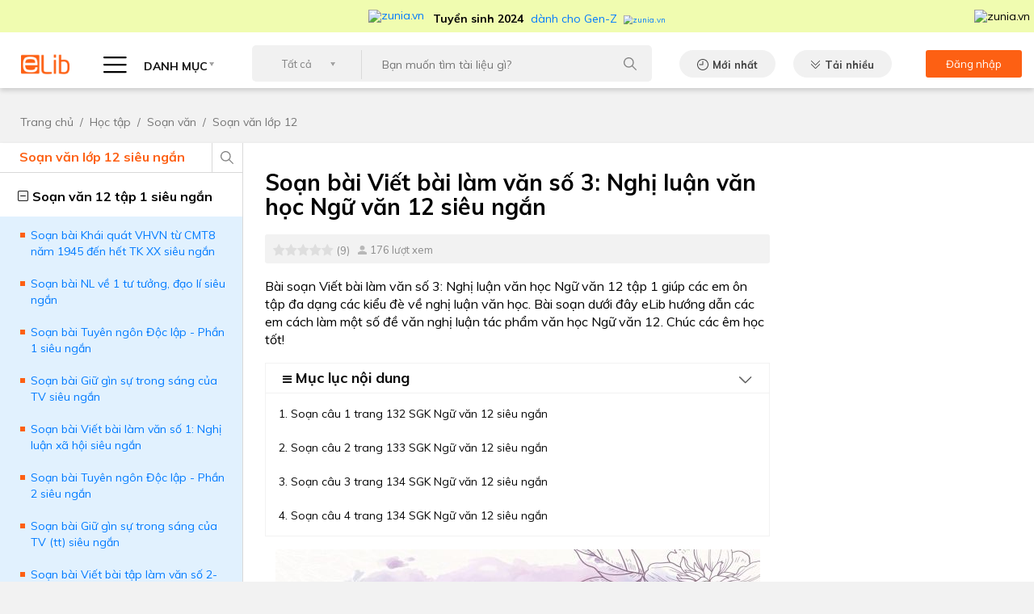

--- FILE ---
content_type: text/html; charset=UTF-8
request_url: https://www.elib.vn/hoc-tap/soan-bai-viet-bai-lam-van-so-3-nghi-luan-van-hoc-sieu-ngan-25196.html
body_size: 19401
content:
<!DOCTYPE html>
<html lang="en">
<head>
<script>strIP = '222.255.121.244';</script>
<meta charset="UTF-8">

<title>Soạn bài Viết bài làm văn số 3: Nghị luận văn học Ngữ văn 12 siêu ngắn</title>
<meta http-equiv="Content-Type" content="text/html; charset=utf-8" />
<link  rel="alternate" media="only screen and (max-width: 640px)" href="https://m.elib.vn/hoc-tap/soan-bai-viet-bai-lam-van-so-3-nghi-luan-van-hoc-sieu-ngan-25196.html" />
<link rel="canonical" href="https://www.elib.vn/hoc-tap/soan-bai-viet-bai-lam-van-so-3-nghi-luan-van-hoc-sieu-ngan-25196.html" />
    <meta name="Keywords" content="Soạn bài,Soạn văn 12,Soạn văn 12 siêu ngắn,Soạn văn 12 tập 1,Soạn văn 12 tập 1 siêu ngắn" />
    <meta name="Description" content="Bài soạn Viết bài làm văn số 3: Nghị luận văn học Ngữ văn 12 tập 1 giúp các em ôn tập đa dạng các kiểu đè về nghị luận văn học. Bài soạn dưới đây eLib hướng dẫn các em cách làm một số đề văn nghị luận tác phẩm văn học Ngữ văn 12. Chúc các êm học tốt!" />

    
    <meta property="og:url" content="https://www.elib.vn/hoc-tap/soan-bai-viet-bai-lam-van-so-3-nghi-luan-van-hoc-sieu-ngan-25196.html" />
    <meta property="og:title" content="Soạn bài Viết bài làm văn số 3: Nghị luận văn học Ngữ văn 12 siêu ngắn" />
    <meta property="og:description" content="Bài soạn Viết bài làm văn số 3: Nghị luận văn học Ngữ văn 12 tập 1 giúp các em ôn tập đa dạng các kiểu đè về nghị luận văn học. Bài soạn dưới đây eLib hướng dẫn các em cách làm một số đề văn nghị luận tác phẩm văn học Ngữ văn 12. Chúc các êm học tốt!" />
    <meta property="og:image" content="https://www.elib.vn/images/doc/2020/20201006//thumb/470x246/soan-bai-viet-bai-lam-van-so-3-nghi-luan-van-hoc-sieu-ngan874.jpg" />
    <meta itemprop="image" content="https://www.elib.vn/images/doc/2020/20201006//thumb/470x246/soan-bai-viet-bai-lam-van-so-3-nghi-luan-van-hoc-sieu-ngan874.jpg" />
<meta name="viewport" content="width=device-width, initial-scale=1">
<link rel="address bar icon" href="https://www.elib.vn/assets/images/72x72.png">
<!-- iPad icons -->
<link rel="apple-touch-icon-precomposed" href="https://www.elib.vn/assets/images/72x72.png" sizes="72x72">
<link rel="apple-touch-icon-precomposed" href="https://www.elib.vn/assets/images/114x114.png" sizes="144x144">
<!-- iPhone and iPod touch icons -->
<link rel="apple-touch-icon-precomposed" href="https://www.elib.vn/assets/images/57x57.png" sizes="57x57">
<link rel="apple-touch-icon-precomposed" href="https://www.elib.vn/assets/images/114x114.png" sizes="114x114">
<!-- Nokia Symbian -->
<link rel="nokia-touch-icon" href="https://www.elib.vn/assets/images/57x57.png">
<link href="https://fonts.googleapis.com/css2?family=Muli:wght@300;400;500;600;700;900&display=swap" rel="stylesheet">
<link media="screen" rel="stylesheet" type="text/css" href="https://www.elib.vn/assets/bootstrap/bootstrap.min.css" />
<link media="screen" rel="stylesheet" type="text/css" href="https://www.elib.vn/assets/css/common.css?id=1.004j" />
<link media="screen" rel="stylesheet" type="text/css" href="https://www.elib.vn/assets/css/desktop.css?id=1.004j" />
    <link href="https://www.elib.vn/assets/js/highlight/styles/a11y-light.css" rel="stylesheet">
<meta property="og:type" content="article" />
<meta property="fb:app_id" content="310813893567221" />
    <style>
        .post-detail .post-content h1 {
            margin: 14px 0 8px;
        }
        h3>a, h2>a{
            font-size: 20px!important;
            color: #000!important;
            font-weight: 700!important;
        }

    </style>

<meta name="robots" content="index,follow"><meta name="googlebot" content="index,follow">
    <link rel="amphtml" href="https://amp.elib.vn/hoc-tap/soan-bai-viet-bai-lam-van-so-3-nghi-luan-van-hoc-sieu-ngan-25196.html">
</head>
<body data="hoc-tap">
<!--HEADER-->
<header class="header-detail">
<!-- <a target="_blank" style="display:flex;justify-content:center;background:#1a75bb;" href="https://tracnghiem.net/?utm_source=ElibVN&utm_medium=banner&utm_content=bannerlink&utm_campaign=topbanner"><img src="https://www.elib.vn/assets/images/trac-nghiem-2.gif?id=1.001b" /></a> -->
<!-- <a target="_blank" style="display:flex;justify-content:center;background:#fff;" href="https://tracnghiem.net/de-kiem-tra/?utm_source=ElibVN&utm_medium=banner&utm_content=bannerlink&utm_campaign=topbanner"><img src="https://www.elib.vn/assets/images/topbanner.jpg" /></a> -->
<!-- <a target="_blank" style="display:flex;justify-content:center;background:#262261;" href="https://tracnghiem.net/thptqg/?utm_source=ElibVN&utm_medium=banner&utm_content=bannerlink&utm_campaign=topbanner"><img src="https://www.elib.vn/assets/images/topbanner5.jpg" /></a> -->
<!-- <a target="_blank" style="display:flex;justify-content:center;background:#FFDB31;" href="https://kids.hoc247.vn/?utm_source=ElibVN&utm_medium=Banner&utm_campaign=banner"><img src="https://www.elib.vn/assets/images/top-banner-cac-trang.jpg?id=1.001b" /></a> -->
<!-- <a target="_blank" style="display:flex;justify-content:center;background:#FFDB31;" href="https://kids.hoc247.vn/?utm_source=ElibVN&utm_medium=Banner&utm_campaign=topbanner"><img src="https://www.elib.vn/assets/images/top2_kids.hoc247.vn.png?id=1.001b" /></a> -->
<!-- <a target="_blank" style="display:flex;justify-content:center;background:#F8D54E;" href="https://kids.hoc247.vn/bai-viet/hoc27-kids-mien-phi-nguon-hoc-lieu-online-cho-cac-truong-tieu-hoc-tphcm-den-31122021-23.html?utm_source=ElibVN&utm_medium=Banner&utm_campaign=topbanner"><img src="https://www.elib.vn/assets/images/top2_kids.hoc247.vn.jpg?id=1.001ac" /></a> -->
<!-- <a target="_blank" style="display:flex;justify-content:center;background:#072fff;" href="https://kids.hoc247.vn/bai-viet/hoc247-kids-mien-phi-khoa-hoc-tieng-viet-lop-1-truc-tuyen-22.html?utm_source=ElibVN&utm_medium=Banner&utm_campaign=topbanner"><img src="https://www.elib.vn/assets/images/top2_kids.hoc247.vn.png?id=1.001ac" /></a> -->
<!-- <a target="_blank" style="display:flex;justify-content:center;background:#0f50ff;" href="https://kids.hoc247.vn/?utm_source=ElibVN&utm_medium=Banner&utm_campaign=topbanner"><img src="https://www.elib.vn/assets/images/top2_kids_2010.jpg?id=1.001ae" /></a> -->

  

<div id="top__zunia" style="background:#F0FCB0;color:#000;height:40px;display:flex;justify-content:center;align-items:center;">
<a target="zunia" href="https://zunia.vn/?utm_source=ElibVN&utm_medium=text&utm_campaign=topmenu" style="display:flex;justify-content:center;align-items:center;font-size: 14px;text-decoration:none;">
  <img style="width:70px;margin-right:10px;" src="https://zunia.vn/assets/images/zunia_footer.png" alt="zunia.vn" />
  <span style="padding-top: 6px;">
    <strong style="font-weight:700;margin-right:5px;">Tuyển sinh 2024</strong> dành cho Gen-Z
    <img src="https://zunia.vn/assets/images/mtphai.png" alt="zunia.vn" style="margin-left:5px;zoom: 0.7;" />
  </span>
</a>
<img onclick="$('#top__zunia').hide();" src="https://zunia.vn/assets/images/close.png" alt="zunia.vn" style="position:absolute;right:5px;cursor:pointer;" />
</div>

    <div class="container">
        <nav class="navbar pb-2">
            <a class="navbar-brand" href="https://www.elib.vn">
                <img src="https://www.elib.vn/assets/images/header/logo.png" alt="ELIB"/>
            </a>
            <span class="custom-select categories" id="btnCategories">
                <i class="hambuerger-menu"></i>
                DANH MỤC
            </span>
            <div class="categories-menu" id="categories-menu">
                <ul class="navbar-nav">
                    <li class="nav-item dropdown">
                        <a class="nav-link graduate" href="https://www.elib.vn/hoc-tap/">HỌC TẬP<i></i></a>
                        <ul class="dropdown-menu">
                                                    <!--                             $submenu = ""
                             -->
                            <li>
                                <a href="https://www.elib.vn/hoc-tap/bai-hoc/" class="dropdown-item submenu">Bài học</a>
                                <ul class="dropdown-submenu hasScrollingBar">
                                                                                                    <li><a href="https://www.elib.vn/hoc-tap/bai-hoc/bai-hoc-lop-12/" class="dropdown-item">Bài học lớp 12</a></li>
                                                                    <li><a href="https://www.elib.vn/hoc-tap/bai-hoc/bai-hoc-lop-11/" class="dropdown-item">Bài học lớp 11</a></li>
                                                                    <li><a href="https://www.elib.vn/hoc-tap/bai-hoc/bai-hoc-lop-10/" class="dropdown-item">Bài học lớp 10</a></li>
                                                                    <li><a href="https://www.elib.vn/hoc-tap/bai-hoc/bai-hoc-lop-9/" class="dropdown-item">Bài học lớp 9</a></li>
                                                                    <li><a href="https://www.elib.vn/hoc-tap/bai-hoc/bai-hoc-lop-8/" class="dropdown-item">Bài học lớp 8</a></li>
                                                                    <li><a href="https://www.elib.vn/hoc-tap/bai-hoc/bai-hoc-lop-7/" class="dropdown-item">Bài học lớp 7</a></li>
                                                                    <li><a href="https://www.elib.vn/hoc-tap/bai-hoc/bai-hoc-lop-6/" class="dropdown-item">Bài học lớp 6</a></li>
                                                                                                </ul>
                            </li>

                                                    <!--                             $submenu = ""
                             -->
                            <li>
                                <a href="https://www.elib.vn/hoc-tap/de-thi/" class="dropdown-item submenu">Đề thi</a>
                                <ul class="dropdown-submenu hasScrollingBar">
                                                                                                    <li><a href="https://www.elib.vn/hoc-tap/de-thi/de-thi-lop-12/" class="dropdown-item">Đề thi Lớp 12</a></li>
                                                                    <li><a href="https://www.elib.vn/hoc-tap/de-thi/de-thi-lop-11/" class="dropdown-item">Đề thi Lớp 11</a></li>
                                                                    <li><a href="https://www.elib.vn/hoc-tap/de-thi/de-thi-lop-10/" class="dropdown-item">Đề thi Lớp 10</a></li>
                                                                    <li><a href="https://www.elib.vn/hoc-tap/de-thi/de-thi-lop-9/" class="dropdown-item">Đề thi Lớp 9</a></li>
                                                                    <li><a href="https://www.elib.vn/hoc-tap/de-thi/de-thi-lop-8/" class="dropdown-item">Đề thi Lớp 8</a></li>
                                                                    <li><a href="https://www.elib.vn/hoc-tap/de-thi/de-thi-lop-7/" class="dropdown-item">Đề thi Lớp 7</a></li>
                                                                    <li><a href="https://www.elib.vn/hoc-tap/de-thi/de-thi-lop-6/" class="dropdown-item">Đề thi Lớp 6</a></li>
                                                                                                </ul>
                            </li>

                                                    <!--                             $submenu = ""
                             -->
                            <li>
                                <a href="https://www.elib.vn/hoc-tap/giai-bai-tap/" class="dropdown-item submenu">Giải bài tập</a>
                                <ul class="dropdown-submenu hasScrollingBar">
                                                                                                    <li><a href="https://www.elib.vn/hoc-tap/giai-bai-tap/giai-bai-tap-lop-12/" class="dropdown-item">Giải bài tập lớp 12</a></li>
                                                                    <li><a href="https://www.elib.vn/hoc-tap/giai-bai-tap/giai-bai-tap-lop-11/" class="dropdown-item">Giải bài tập lớp 11</a></li>
                                                                    <li><a href="https://www.elib.vn/hoc-tap/giai-bai-tap/giai-bai-tap-lop-10/" class="dropdown-item">Giải bài tập lớp 10</a></li>
                                                                    <li><a href="https://www.elib.vn/hoc-tap/giai-bai-tap/giai-bai-tap-lop-9/" class="dropdown-item">Giải bài tập lớp 9</a></li>
                                                                    <li><a href="https://www.elib.vn/hoc-tap/giai-bai-tap/giai-bai-tap-lop-8/" class="dropdown-item">Giải bài tập lớp 8</a></li>
                                                                    <li><a href="https://www.elib.vn/hoc-tap/giai-bai-tap/giai-bai-tap-lop-7/" class="dropdown-item">Giải bài tập lớp 7</a></li>
                                                                    <li><a href="https://www.elib.vn/hoc-tap/giai-bai-tap/giai-bai-tap-lop-6/" class="dropdown-item">Giải bài tập lớp 6</a></li>
                                                                                                </ul>
                            </li>

                                                    <!--                             $submenu = ""
                             -->
                            <li>
                                <a href="https://www.elib.vn/hoc-tap/soan-van/" class="dropdown-item submenu">Soạn văn</a>
                                <ul class="dropdown-submenu hasScrollingBar">
                                                                                                    <li><a href="https://www.elib.vn/hoc-tap/soan-van/soan-van-lop-12/" class="dropdown-item">Soạn văn lớp 12</a></li>
                                                                    <li><a href="https://www.elib.vn/hoc-tap/soan-van/soan-van-lop-11/" class="dropdown-item">Soạn văn lớp 11</a></li>
                                                                    <li><a href="https://www.elib.vn/hoc-tap/soan-van/soan-van-lop-10/" class="dropdown-item">Soạn văn lớp 10</a></li>
                                                                    <li><a href="https://www.elib.vn/hoc-tap/soan-van/soan-van-lop-9/" class="dropdown-item">Soạn văn lớp 9</a></li>
                                                                    <li><a href="https://www.elib.vn/hoc-tap/soan-van/soan-van-lop-8/" class="dropdown-item">Soạn văn lớp 8</a></li>
                                                                    <li><a href="https://www.elib.vn/hoc-tap/soan-van/soan-van-lop-7/" class="dropdown-item">Soạn văn lớp 7</a></li>
                                                                    <li><a href="https://www.elib.vn/hoc-tap/soan-van/soan-van-lop-6/" class="dropdown-item">Soạn văn lớp 6</a></li>
                                                                                                </ul>
                            </li>

                                                    <!--                             $submenu = ""
                             -->
                            <li>
                                <a href="https://www.elib.vn/hoc-tap/van-mau/" class="dropdown-item submenu">Văn mẫu</a>
                                <ul class="dropdown-submenu hasScrollingBar">
                                                                                                    <li><a href="https://www.elib.vn/hoc-tap/van-mau/van-mau-lop-12/" class="dropdown-item">Văn mẫu lớp 12</a></li>
                                                                    <li><a href="https://www.elib.vn/hoc-tap/van-mau/van-mau-lop-11/" class="dropdown-item">Văn mẫu lớp 11</a></li>
                                                                    <li><a href="https://www.elib.vn/hoc-tap/van-mau/van-mau-lop-10/" class="dropdown-item">Văn mẫu lớp 10</a></li>
                                                                    <li><a href="https://www.elib.vn/hoc-tap/van-mau/van-mau-lop-9/" class="dropdown-item">Văn mẫu lớp 9</a></li>
                                                                    <li><a href="https://www.elib.vn/hoc-tap/van-mau/van-mau-lop-8/" class="dropdown-item">Văn mẫu lớp 8</a></li>
                                                                    <li><a href="https://www.elib.vn/hoc-tap/van-mau/van-mau-lop-7/" class="dropdown-item">Văn mẫu lớp 7</a></li>
                                                                    <li><a href="https://www.elib.vn/hoc-tap/van-mau/van-mau-lop-6/" class="dropdown-item">Văn mẫu lớp 6</a></li>
                                                                                                </ul>
                            </li>

                                                </ul>
                    </li>
                    <li class="nav-item dropdown">
                        <a class="nav-link document" href="https://www.elib.vn/tai-lieu/">TÀI LIỆU<i></i></a>
                        <ul class="dropdown-menu">
                                                    <!--                             $submenu = ""
                             -->
                            <li>
                                <a href="https://www.elib.vn/tai-lieu/luan-van-bao-cao/" class="dropdown-item  ">Luận văn báo cáo</a>
                                                            </li>

                                                    <!--                             $submenu = ""
                             -->
                            <li>
                                <a href="https://www.elib.vn/tai-lieu/kinh-doanh-marketing/" class="dropdown-item  ">Kinh doanh - Marketing</a>
                                                            </li>

                                                    <!--                             $submenu = ""
                             -->
                            <li>
                                <a href="https://www.elib.vn/tai-lieu/y-te-suc-khoe/" class="dropdown-item  ">Y tế - Sức khoẻ</a>
                                                            </li>

                                                    <!--                             $submenu = ""
                             -->
                            <li>
                                <a href="https://www.elib.vn/tai-lieu/tieu-chuan-viet-nam/" class="dropdown-item  ">Tiêu chuẩn Việt Nam</a>
                                                            </li>

                                                </ul>
                    </li>
                    <li class="nav-item dropdown">
                        <a class="nav-link agreement" href="https://www.elib.vn/tai-lieu/bieu-mau/">BIỂU MẪU<i></i></a>
                        <ul class="dropdown-menu hasScrollingBar">
                                                    <!--                             $submenu = ""
                             -->
                            <li>
                                <a href="https://www.elib.vn/tai-lieu/bieu-mau/viec-lam-nhan-su/" class="dropdown-item">Việc làm - Nhân sự</a>
                                <ul class="dropdown-submenu hasScrollingBar">
                                                                </ul>
                            </li>

                                                    <!--                             $submenu = ""
                             -->
                            <li>
                                <a href="https://www.elib.vn/tai-lieu/bieu-mau/thu-tuc-hanh-chinh/" class="dropdown-item">Thủ tục hành chính</a>
                                <ul class="dropdown-submenu hasScrollingBar">
                                                                </ul>
                            </li>

                                                    <!--                             $submenu = ""
                             -->
                            <li>
                                <a href="https://www.elib.vn/tai-lieu/bieu-mau/hop-dong-nghiem-thu/" class="dropdown-item">Hợp đồng - Nghiệm thu</a>
                                <ul class="dropdown-submenu hasScrollingBar">
                                                                </ul>
                            </li>

                                                </ul>
                    </li>
                    <li class="nav-item dropdown">
                        <a class="nav-link law" href="https://www.elib.vn/tai-lieu/van-ban-luat/">VĂN BẢN LUẬT<i></i></a>
                        <ul class="dropdown-menu hasScrollingBar">
                                                    <!--                             $submenu = ""
                             -->
                            <li>
                                <a href="https://www.elib.vn/tai-lieu/van-ban-luat/chinh-sach-hanh-chinh/" class="dropdown-item">Chính sách - Hành chính</a>
                                <ul class="dropdown-submenu hasScrollingBar">
                                                                </ul>
                            </li>
                                                    <!--                             $submenu = ""
                             -->
                            <li>
                                <a href="https://www.elib.vn/tai-lieu/van-ban-luat/lao-dong-tien-luong/" class="dropdown-item">Lao động - Tiền lương</a>
                                <ul class="dropdown-submenu hasScrollingBar">
                                                                </ul>
                            </li>
                                                    <!--                             $submenu = ""
                             -->
                            <li>
                                <a href="https://www.elib.vn/tai-lieu/van-ban-luat/kd-thuong-mai-xnk/" class="dropdown-item">KD - Thương mại - XNK</a>
                                <ul class="dropdown-submenu hasScrollingBar">
                                                                </ul>
                            </li>
                                                    <!--                             $submenu = ""
                             -->
                            <li>
                                <a href="https://www.elib.vn/tai-lieu/van-ban-luat/thue-phi-le-phi/" class="dropdown-item">Thuế - Phí - Lệ Phí</a>
                                <ul class="dropdown-submenu hasScrollingBar">
                                                                </ul>
                            </li>
                                                    <!--                             $submenu = ""
                             -->
                            <li>
                                <a href="https://www.elib.vn/tai-lieu/van-ban-luat/dau-tu-xay-dung-dat-dai/" class="dropdown-item">Đầu tư - Xây dựng - Đất đai</a>
                                <ul class="dropdown-submenu hasScrollingBar">
                                                                </ul>
                            </li>
                                                    <!--                             $submenu = ""
                             -->
                            <li>
                                <a href="https://www.elib.vn/tai-lieu/van-ban-luat/khcn-vien-thong/" class="dropdown-item">KHCN - Viễn Thông</a>
                                <ul class="dropdown-submenu hasScrollingBar">
                                                                </ul>
                            </li>
                                                    <!--                             $submenu = ""
                             -->
                            <li>
                                <a href="https://www.elib.vn/tai-lieu/van-ban-luat/y-te-giao-duc/" class="dropdown-item">Y tế - Giáo Dục</a>
                                <ul class="dropdown-submenu hasScrollingBar">
                                                                </ul>
                            </li>
                                                    <!--                             $submenu = ""
                             -->
                            <li>
                                <a href="https://www.elib.vn/tai-lieu/van-ban-luat/the-thao-du-lich-vhxh/" class="dropdown-item">Thể thao - Du Lich - VHXH</a>
                                <ul class="dropdown-submenu hasScrollingBar">
                                                                </ul>
                            </li>
                                                    <!--                             $submenu = ""
                             -->
                            <li>
                                <a href="https://www.elib.vn/tai-lieu/van-ban-luat/tai-chinh-ngan-hang/" class="dropdown-item">Tài chính - Ngân hàng</a>
                                <ul class="dropdown-submenu hasScrollingBar">
                                                                </ul>
                            </li>
                                                    <!--                             $submenu = ""
                             -->
                            <li>
                                <a href="https://www.elib.vn/tai-lieu/van-ban-luat/giao-thong-van-tai/" class="dropdown-item">Giao thông Vận tải</a>
                                <ul class="dropdown-submenu hasScrollingBar">
                                                                </ul>
                            </li>
                                                    <!--                             $submenu = ""
                             -->
                            <li>
                                <a href="https://www.elib.vn/tai-lieu/van-ban-luat/nong-lam-ngu-moi-truong/" class="dropdown-item">Nông Lâm Ngư - Môi trường</a>
                                <ul class="dropdown-submenu hasScrollingBar">
                                                                </ul>
                            </li>
                                                    <!--                             $submenu = ""
                             -->
                            <li>
                                <a href="https://www.elib.vn/tai-lieu/van-ban-luat/quyen-dan-su/" class="dropdown-item">Quyền dân sự</a>
                                <ul class="dropdown-submenu hasScrollingBar">
                                                                </ul>
                            </li>
                                                    <!--                             $submenu = ""
                             -->
                            <li>
                                <a href="https://www.elib.vn/tai-lieu/van-ban-luat/to-tung-hinh-su/" class="dropdown-item">Tố tụng Hình sự</a>
                                <ul class="dropdown-submenu hasScrollingBar">
                                                                </ul>
                            </li>
                                                    <!--                             $submenu = ""
                             -->
                            <li>
                                <a href="https://www.elib.vn/tai-lieu/van-ban-luat/dich-vu-phap-ly/" class="dropdown-item">Dịch vụ pháp lý</a>
                                <ul class="dropdown-submenu hasScrollingBar">
                                                                </ul>
                            </li>
                                                    <!--                             $submenu = ""
                             -->
                            <li>
                                <a href="https://www.elib.vn/tai-lieu/van-ban-luat/linh-vuc-khac-vbluat/" class="dropdown-item">Lĩnh vực khác</a>
                                <ul class="dropdown-submenu hasScrollingBar">
                                                                </ul>
                            </li>
                                                </ul>
                    </li>
                    <li class="nav-item dropdown">
                        <a class="nav-link lesson" href="https://www.elib.vn/huong-dan/">HƯỚNG DẪN<i></i></a>
                        <ul class="dropdown-menu">
                                                    <!--                             $submenu = ""
                             -->
                            <li>
                                <a href="https://www.elib.vn/huong-dan/tai-chinh-ngan-hang-hd/" class="dropdown-item ">Tài chính - Ngân hàng</a>
                                                            </li>

                                                    <!--                             $submenu = ""
                             -->
                            <li>
                                <a href="https://www.elib.vn/huong-dan/dien-may/" class="dropdown-item ">Điện máy</a>
                                                            </li>

                                                    <!--                             $submenu = ""
                             -->
                            <li>
                                <a href="https://www.elib.vn/huong-dan/phan-mem-thiet-bi/" class="dropdown-item ">Phần mềm - Thiết bị</a>
                                                            </li>

                                                    <!--                             $submenu = ""
                             -->
                            <li>
                                <a href="https://www.elib.vn/huong-dan/an-ngon-mac-dep/" class="dropdown-item ">Ăn ngon - Mặc đẹp</a>
                                                            </li>

                                                    <!--                             $submenu = ""
                             -->
                            <li>
                                <a href="https://www.elib.vn/huong-dan/on-thi/" class="dropdown-item ">Ôn thi</a>
                                                            </li>

                                                </ul>
                    </li>
                    <li class="nav-item dropdown">
                        <a class="nav-link tips" href="https://www.elib.vn/thu-thuat/">THỦ THUẬT<i></i></a>
                        <ul class="dropdown-menu">
                                                    <!--                             $submenu = ""
                             -->
                            <li>
                                <a href="https://www.elib.vn/thu-thuat/thu-thuat-may-tinh/" class="dropdown-item ">Thủ thuật máy tính</a>
                                                            </li>
                                                    <!--                             $submenu = ""
                             -->
                            <li>
                                <a href="https://www.elib.vn/thu-thuat/thu-thuat-di-dong/" class="dropdown-item ">Thủ thuật di động</a>
                                                            </li>
                                                </ul>
                    </li>

                    <li class="nav-item dropdown">
                        <a target="_blank" class="nav-link" href="https://tracnghiem.net/?utm_source=ElibVN&utm_medium=banner&utm_content=menulink&utm_campaign=menu">TRẮC NGHIỆM<i></i></a>
                        <ul class="dropdown-menu">
                                                    <li>
                                <a  target="_blank"  href="https://tracnghiem.net/thptqg/?utm_source=ElibVN&utm_medium=banner&utm_content=menulink&utm_campaign=menu" class="dropdown-item ">Trắc nghiệm THPT QG</a>
                            </li>
                                                    <li>
                                <a  target="_blank"  href="https://tracnghiem.net/de-kiem-tra/?utm_source=ElibVN&utm_medium=banner&utm_content=menulink&utm_campaign=menu" class="dropdown-item ">Đề thi kiểm tra</a>
                            </li>
                                                    <li>
                                <a  target="_blank"  href="https://tracnghiem.net/tieng-anh/?utm_source=ElibVN&utm_medium=banner&utm_content=menulink&utm_campaign=menu" class="dropdown-item ">Trắc nghiệm Tiếng Anh</a>
                            </li>
                                                    <li>
                                <a  target="_blank"  href="https://tracnghiem.net/cntt/?utm_source=ElibVN&utm_medium=banner&utm_content=menulink&utm_campaign=menu" class="dropdown-item ">Trắc nghiệm tin học</a>
                            </li>
                                                    <li>
                                <a  target="_blank"  href="https://tracnghiem.net/huong-nghiep/?utm_source=ElibVN&utm_medium=banner&utm_content=menulink&utm_campaign=menu" class="dropdown-item ">Trắc nghiệm hướng nghiệp</a>
                            </li>
                                                    <li>
                                <a  target="_blank"  href="https://tracnghiem.net/dai-hoc/?utm_source=ElibVN&utm_medium=banner&utm_content=menulink&utm_campaign=menu" class="dropdown-item ">Trắc nghiệm đại cương</a>
                            </li>
                                                <li style="position:relative;">
                            <a target="MBTI" href="https://zunia.vn/mbti.html?utm_source=ElibVN&utm_medium=text&utm_campaign=menu" class="dropdown-item"> <img style="position:absolute;left:134px;top:-4px;" src="https://cdn2.hoc247.vn/static/templates/version1/mobile/images/graphics/new_icon.gif" alt="zunia.vn">Trắc Nghiệm MBTI </a>
                        </li>
                        <li style="position:relative;">
                            <a target="Holland" href="https://zunia.vn/holland.html?utm_source=ElibVN&utm_medium=text&utm_campaign=menu" class="dropdown-item"> <img style="position:absolute;left:166px;top:-4px;" src="https://cdn2.hoc247.vn/static/templates/version1/mobile/images/graphics/new_icon.gif" alt="zunia.vn">Trắc Nghiệm HOLLAND </a>
                        </li>
                        </ul>
                    </li>
                </ul>
            </div>
            <div class="search-wrapper">
                <div class="searchForm">
                    <form action="" method="" >
                    <select class="custom-select">
                        <option>Tất cả</option>
                                                <option value="hoc-tap">Học tập</option>
                                                <option value="tai-lieu">Tài liệu</option>
                                                <option value="bieu-mau">Biểu mẫu</option>
                                                <option value="van-ban-luat">Văn Bản Luật</option>
                                                <option value="huong-dan">Hướng dẫn</option>
                                                <option value="thu-thuat">Thủ thuật</option>
                                            </select>
                    <div class="input-search">
                        <input type="text" value="" onkeydown="if(event.keyCode==13){doSearch();return false;}" name="input_search" placeholder="Bạn muốn tìm tài liệu gì?" />
                    </div>
                    <input  value="" class="btn-search" onclick="doSearch();" />
                    </form>
                </div>
            </div>
            <a href="https://www.elib.vn/moi-nhat/" class="btn default latest-new">Mới nhất</a>
            <a href="https://www.elib.vn/tai-nhieu/" class="btn default best-download">Tải nhiều</a>
            <div class="account-box">
                                <a href="https://www.elib.vn/tai-khoan/dang-nhap.html">
                    <span>Đăng nhập</span>
                    <i class="user-icon"></i>
                </a>
                            </div>
        </nav>
    </div>
</header>
<!--/HEADER-->


<div class="adv MASHEAD_PC mt-3 mb-3">
           <script type="text/javascript">
         /* load placement: elib.vn-masthead-pc, for account: tailieu, site: elib.vn, size: 970x250 - display */
         var _avlVar = _avlVar || [];
         _avlVar.push(["f18293e7521a4f31bbde3a65a7268d17","[yo_page_url]","[width]","[height]"]);
      </script>
      <script type="text/javascript" src="//ss.yomedia.vn/js/yomedia-sdk.js?v=3" id="s-f18293e7521a4f31bbde3a65a7268d17"></script>
     </div><!--BREADCRUMB-->
<div style='display:none'>https://www.elib.vn/hoc-tap/</div><div class="breadcrumb">
		<div class="container">
				<nav aria-label="breadcrumb">
						<ol class="breadcrumb">
								<li class="breadcrumb-item"><a href="https://www.elib.vn">Trang chủ</a></li>
								<li class="breadcrumb-item"><a href="https://www.elib.vn/hoc-tap/">Học tập</a></li>
																<li class="breadcrumb-item active" aria-current="page"><a href="https://www.elib.vn/hoc-tap/soan-van/">Soạn văn</a></li>
																								<li class="breadcrumb-item active" aria-current="page"><a href="https://www.elib.vn/hoc-tap/soan-van/soan-van-lop-12/">Soạn văn lớp 12</a></li>
														</ol>
				</nav>
		</div>
</div>
<!--/BREADCRUMB--><div class="post-detail" id="collapseOnIpad">
  <div class="container">
    <div class="row">
        

        <div class="custom-col-7"  style="order:2">

          <div class="post-content">
            <div class="_heading-scrolling" style="">
              <h1 class="title28Bold">Soạn bài Viết bài làm văn số 3: Nghị luận văn học Ngữ văn 12 siêu ngắn</h1>

              <div class="link-box">
                <div class="ratings">
                    <div class="rate">
                        <div class="rating-container rating-md rating-animate is-display-only">  <input id="input-3" value="0"  name="input-3" class="rating rating-loading"></div>

                    </div>
                    <span>(9)</span>
                </div>
                <div class="num-attempt">176 lượt xem</div>
                <div class="socials">



                    <div class="fb-share-button ml-2 mt-1"
                         data-href="https://www.elib.vn/hoc-tap/soan-bai-viet-bai-lam-van-so-3-nghi-luan-van-hoc-sieu-ngan-25196.html" data-layout="button_count" data-size="small">
                        <a target="_blank" href="https://www.elib.vn/hoc-tap/soan-bai-viet-bai-lam-van-so-3-nghi-luan-van-hoc-sieu-ngan-25196.html" class="fb-xfbml-parse-ignore">Share</a>
                    </div>
                </div>
              </div>

              <span class="_pRegular14 _small-description"><p>Bài soạn&nbsp;Viết bài làm văn số 3: Nghị luận văn học Ngữ văn 12 tập 1 giúp các em ôn tập đa dạng các kiểu đè về nghị luận văn học. Bài soạn dưới đây eLib hướng dẫn các em cách làm một số đề văn nghị luận tác phẩm văn học Ngữ văn 12. Chúc các êm học tốt!</p></span>
              
            </div>
            
            <!-- BOOKMARK -->
                        <div class="condition-bank mb-3">
            <h4 data-toggle="collapse" data-target="#conditionBank" aria-expanded="true" aria-controls="conditionBank"><i class="fa fa-bars" style="font-size:13px"></i> Mục lục nội dung</h4>
                <div class="bank-information collapse show hasScrollingBar" id="conditionBank">
                <p><a href="#1">1. Soạn câu 1 trang 132 SGK Ngữ văn 12 siêu ngắn</a></p>

<p><a href="#2">2. Soạn câu 2 trang 133 SGK Ngữ văn 12 </a><a href="#1">siêu ngắn</a></p>

<p><a href="#3">3. Soạn câu 3 trang 134 SGK Ngữ văn 12</a>&nbsp;<a href="#1">siêu ngắn</a></p>

<p><a href="#4">4. Soạn câu 4 trang 134 SGK Ngữ văn 12 </a><a href="#1">siêu ngắn</a></p>
                </div>
            </div>
                        <!-- /BOOKMARK -->
            <p class="text-center">
              <img class="img-fluid" alt="Soạn bài Viết bài làm văn số 3: Nghị luận văn học Ngữ văn 12 siêu ngắn" src="https://www.elib.vn/images/doc/2020/20201006//thumb/600x254/soan-bai-viet-bai-lam-van-so-3-nghi-luan-van-hoc-sieu-ngan874.jpg">
            </p>
            <!-- Content-->
              <div>
              <h2>1. Soạn câu 1 trang 132 SGK Ngữ văn 12 siêu ngắn</h2>

<p><strong>Câu a.&nbsp;</strong></p>

<p>Tính dân tộc trong bài thơ Việt Bắc của Tố Hữu:</p>

<p>- cách xưng hô : "mình" - "ta" Tố Hữu học được từ ca dao.</p>

<p>- Thể thơ lục bát truyền thống.</p>

<p>- Hình ảnh và ngôn ngữ thơ giản dị, gần gũi.</p>

<p 0px="" font-size:="" lucida="" margin:="" outline:="" padding:="" vertical-align:=""><strong>Câu b.&nbsp;</strong></p>

<p>Tâm trạng của tác giả khi nhớ về Tây Bắc và những người đồng đội trong đoạn thơ đã trích:</p>

<p>- Nỗi nhớ núi rừng Tây Bắc: con đường hành quân hiểm trở, gian khó nhưng cũng thật thơ mộng.</p>

<p>- Nỗi đau đớn, xót xa khi nhớ về những người đồng đội đã ngã xuống “Gục lên súng mũ bỏ quên đời” và những hiểm nguy mà người lính Tây Tiến phải đối mặt…</p>

<p>- Nỗi nhớ tình cảm chân thành, đầm ấm của nhân dân Tây Bắc.</p>

<div id="2">
<h2>2. Soạn câu 2 trang 133 SGK Ngữ văn 12 siêu ngắn</h2>
</div>

<p><strong>Câu a.&nbsp;</strong></p>

<p>Về vẻ đẹp bi tráng của người lính trong bài thơ&nbsp;Tây Tiến&nbsp;của Quang Dũng, cần chú ý phân tích những câu thơ, hình ảnh thơ sau (dẫn chứng thơ)</p>

<p><strong>Câu b.&nbsp;&nbsp;</strong></p>

<p>Cảm nhận về hình tượng thiên nhiên và con người Việt Bắc trong đoạn thơ.</p>

<p>- Thiên nhiên Việt Bắc: Tươi đẹp, sinh động và phong phú và yên ả</p>

<p>- Con người Việt Bắc: thủy chung sâu sắc, khéo léo, siêng năng.</p>

<div id="3">
<h2>3. Soạn câu 3 trang 134 SGK Ngữ văn siêu ngắn</h2>
</div>

<p><strong>Câu a.</strong></p>

<p>Trong câu ca dao trên, hình ảnh “gừng cay muối mặn” thể hiện sự gắn bó thuỷ chung của con người. Câu thơ trong đoạn trích&nbsp;Đất Nước&nbsp;của Nguyễn Khoa Điềm cũng được sử dụng với ý nghĩa ấy (“Cha mẹ thương nhau bằng gừng cay muối mặn”). Cuộc sống lam lũ, đói khổ nhưng chính tình yêu thương và sự gắn bó đã tạo nên sức mạnh giúp họ vượt qua mọi khó khăn, thử thách.</p>

<p><strong>Câu b.&nbsp;</strong></p>

<p>- giới thiệu tác giả</p>

<p>- Khái quát về hoàn cảnh sáng tác, và khái quát hình tượng người lính.</p>

<p>- Hoàn cảnh xuất thân và vẻ đẹp của người lính Tây Tiến</p>

<p>- Đánh giá về hình tượng người lính trong bài thơ.</p>

<div id="4">
<h2>4. Soạn câu 4 trang 134 SGK Ngữ văn 12 tóm tắt</h2>
</div>

<p><strong>Câu a.</strong></p>

<p>Hình tượng đất nước trong đoạn trích&nbsp;Đất Nước&nbsp;(trích&nbsp;trường ca Mặt đường khát vọng&nbsp;của Nguyễn Khoa Điềm) và bài thơ Đất nước của Nguyễn Đình Thi.</p>

<p>- Giống nhau: đều có đất nước tươi đẹp, nhân dân yêu nước.</p>

<p>- Khác nhau :</p>

<p>+ Nguyễn Khoa Điềm khai thác hình tượng đất nước từ góc nhìn văn hoá – lịch sử ; Nguyễn Đình Thi lại thể hiện quá trình vươn lên của đất nước từ “những năm đau thương chiến đấu” đến “Rũ bùn đứng dậy sáng loà”.</p>

<p>+ Nguyễn Khoa Điềm đi sâu khẳng định tư tưởng đất nước là của nhân dân ; Nguyễn Đình Thi tập trung bút lực để khẳng định tinh thần chiến đấu và sự vươn lên mạnh mẽ của con người và dân tộc Việt Nam.</p>

<p><strong>Câu b.</strong></p>

<p>Cảm nhận về hình tượng người lính Tây Tiến trong đoạn thơ đã dẫn:</p>

<p>- Chịu nhiều gian khổ hiểm nguy.</p>

<p>- Tinh thần dũng cảm lạc quan của người lính Tây Tiến.</p>

<p>- Vẻ đẹp bi tráng của người lính Tây Tiến.</p>









              </div>
              <!-- /Content-->

                            <ul class="document-list-ul">
                 <li class="no-disc"><h4 class="title16Bold">Tham khảo thêm</h4></li>
                                                     <li><a href="https://www.elib.vn/index.php/hoc-tap/soan-bai-khai-quat-vhvn-tu-cmt8-nam-1945-den-het-tk-xx-sieu-ngan-65.html">
                      <span class="docx">
                      docx</span>
                      Soạn bài Khái quát văn học Việt Nam từ CMT8 năm 1945 đến hết thế kỉ XX Ngữ Văn 12 siêu ngắn</a>
                  </li>
                                                                       <li><a href="https://www.elib.vn/index.php/hoc-tap/soan-bai-nl-ve-1-tu-tuong-dao-li-sieu-ngan-130.html">
                      <span class="docx">
                      docx</span>
                      Soạn bài Nghị luận về một tư tưởng, đạo lí Ngữ Văn 12 siêu ngắn</a>
                  </li>
                                                                       <li><a href="https://www.elib.vn/index.php/hoc-tap/soan-bai-tuyen-ngon-doc-lap-phan-1-sieu-ngan-343.html">
                      <span class="docx">
                      docx</span>
                      Soạn bài Tuyên ngôn Độc lập - Phần 1 - Tác giả Hồ Chí Minh Ngữ Văn 12 siêu ngắn</a>
                  </li>
                                                                       <li><a href="https://www.elib.vn/index.php/hoc-tap/soan-bai-giu-gin-su-trong-sang-cua-tv-sieu-ngan-358.html">
                      <span class="docx">
                      docx</span>
                      Soạn bài Giữ gìn sự trong sáng của tiếng Việt Ngữ Văn 12 siêu ngắn</a>
                  </li>
                                                                       <li><a href="https://www.elib.vn/index.php/hoc-tap/soan-bai-viet-bai-lam-van-so-1-nghi-luan-xa-hoi-sieu-ngan-1835.html">
                      <span class="pdf">
                      doc</span>
                      Soạn bài Viết bài làm văn số 1: Nghị luận xã hội Ngữ Văn 12 siêu ngắn</a>
                  </li>
                                                                       <li><a href="https://www.elib.vn/index.php/hoc-tap/soan-bai-tuyen-ngon-doc-lap-phan-2-sieu-ngan-2027.html">
                      <span class="pdf">
                      doc</span>
                      Soạn bài Tuyên ngôn độc lập phần 2- Tác phẩm Ngữ văn 12 siêu ngắn</a>
                  </li>
                                                                       <li><a href="https://www.elib.vn/index.php/hoc-tap/soan-bai-giu-gin-su-trong-sang-cua-tv-tt-sieu-ngan-2035.html">
                      <span class="pdf">
                      doc</span>
                      Soạn bài Giữ gìn sự trong sáng của tiếng Việt (tiếp theo) Ngữ Văn 12 siêu ngắn</a>
                  </li>
                                                                       <li><a href="https://www.elib.vn/index.php/hoc-tap/soan-bai-viet-bai-tap-lam-van-so-2-nghi-luan-xa-hoi-sieu-ngan-16026.html">
                      <span class="pdf">
                      doc</span>
                      Soạn bài Viết bài tập làm văn số 2- nghị luận xã hội Ngữ văn 12 siêu ngắn</a>
                  </li>
                                                                       <li><a href="https://www.elib.vn/index.php/hoc-tap/soan-bai-phong-cach-ngon-ngu-khoa-hoc-sieu-ngan-16844.html">
                      <span class="pdf">
                      doc</span>
                      Soạn bài Phong cách ngôn ngữ khoa học Ngữ văn 12 siêu ngắn</a>
                  </li>
                                                                       <li><a href="https://www.elib.vn/index.php/hoc-tap/soan-bai-thong-diep-nhan-ngay-tg-phong-chong-aids-sieu-ngan-16847.html">
                      <span class="pdf">
                      doc</span>
                      Soạn bài Thông điệp nhân ngày thế giới  phòng chống AIDS 01/12/2003 Ngữ văn 12 siêu ngắn</a>
                  </li>
                                                                       <li><a href="https://www.elib.vn/index.php/hoc-tap/soan-bai-tay-tien-sieu-ngan-17169.html">
                      <span class="pdf">
                      doc</span>
                      Soạn bài Tây Tiến Ngữ văn 12 siêu ngắn</a>
                  </li>
                                                                       <li><a href="https://www.elib.vn/index.php/hoc-tap/soan-bai-nghi-luan-ve-mot-y-kien-ban-ve-van-hoc-sieu-ngan-17170.html">
                      <span class="pdf">
                      doc</span>
                      Soạn bài Nghị luận về một ý kiến bàn về văn học Ngữ văn 12 siêu ngắn</a>
                  </li>
                                                                       <li><a href="https://www.elib.vn/index.php/hoc-tap/soan-bai-luat-tho-sieu-ngan-17217.html">
                      <span class="pdf">
                      doc</span>
                      Soạn bài Luật thơ Ngữ văn siêu ngắn</a>
                  </li>
                                                                       <li><a href="https://www.elib.vn/index.php/hoc-tap/soan-bai-viet-bac-phan-mot-tac-gia-sieu-ngan-17219.html">
                      <span class="pdf">
                      doc</span>
                      Soạn bài Việt Bắc (Phần một: Tác giả) Ngữ văn 12 siêu ngắn</a>
                  </li>
                                                                       <li><a href="https://www.elib.vn/index.php/hoc-tap/soan-bai-viet-bac-to-huu-phan-hai-tac-pham-sieu-ngan-17476.html">
                      <span class="pdf">
                      doc</span>
                      Soạn bài Việt Bắc (Tố Hữu) phần hai: Tác phẩm Ngữ văn 12 siêu ngắn</a>
                  </li>
                                                                       <li><a href="https://www.elib.vn/index.php/hoc-tap/soan-bai-phat-bieu-theo-chu-de-sieu-ngan-17477.html">
                      <span class="pdf">
                      doc</span>
                      Soạn bài Phát biểu theo chủ đề Ngữ văn 12 siêu ngắn</a>
                  </li>
                                                                       <li><a href="https://www.elib.vn/index.php/hoc-tap/soan-bai-dat-nuoc-nguyen-khoa-diem-25182.html">
                      <span class="pdf">
                      doc</span>
                      Soạn bài Đất nước - Nguyễn Khoa Điềm Ngữ văn 12 siêu ngắn</a>
                  </li>
                                                                       <li><a href="https://www.elib.vn/index.php/hoc-tap/soan-bai-dat-nuoc-nguyen-dinh-thi-25183.html">
                      <span class="pdf">
                      doc</span>
                      Soạn bài Đất nước - Nguyễn Đình Thi  Ngữ văn 12 siêu ngắn</a>
                  </li>
                                                                       <li><a href="https://www.elib.vn/index.php/hoc-tap/soan-bai-luat-tho-tiep-theo-sieu-ngan-25190.html">
                      <span class="pdf">
                      doc</span>
                      Soạn bài Luật thơ (tiếp theo) Ngữ văn 12 siêu ngắn</a>
                  </li>
                                                                       <li><a href="https://www.elib.vn/index.php/hoc-tap/soan-bai-thuc-hanh-mot-so-phep-tu-tu-ngu-am-sieu-ngan-25192.html">
                      <span class="pdf">
                      doc</span>
                      Soạn bài Thực hành một số phép tu từ ngữ âm Ngữ văn 12 siêu ngắn</a>
                  </li>
                                                                                                          <li><a href="https://www.elib.vn/index.php/hoc-tap/soan-bai-don-ve-lang-sieu-ngan-25200.html">
                      <span class="pdf">
                      doc</span>
                      Soạn bài Dọn về làng Ngữ văn 12 siêu ngắn</a>
                  </li>
                                                                       <li><a href="https://www.elib.vn/index.php/hoc-tap/soan-bai-tieng-hat-con-tau-sieu-ngan-25207.html">
                      <span class="pdf">
                      doc</span>
                      Soạn bài Tiếng hát con tàu Ngữ văn 12 siêu ngắn</a>
                  </li>
                                                                       <li><a href="https://www.elib.vn/index.php/hoc-tap/soan-bai-do-len-sieu-ngan-25210.html">
                      <span class="pdf">
                      doc</span>
                      Soạn bài Đò lèn Ngữ văn 12 siêu ngắn</a>
                  </li>
                                                                       <li><a href="https://www.elib.vn/index.php/hoc-tap/soan-bai-thuc-hanh-mot-so-phep-tu-tu-cu-phap-sieu-ngan-25229.html">
                      <span class="pdf">
                      doc</span>
                      Thực hành một số phép tu từ cú pháp Ngữ văn 12 siêu ngắn</a>
                  </li>
                                                                       <li><a href="https://www.elib.vn/index.php/hoc-tap/soan-bai-song-sieu-ngan-25274.html">
                      <span class="pdf">
                      doc</span>
                      Soạn bài Sóng Ngữ văn 12 siêu ngắn</a>
                  </li>
                                                                       <li><a href="https://www.elib.vn/index.php/hoc-tap/soan-bai-luyen-tap-van-dung-ket-hop-cac-phuong-thuc-bieu-dat-trong-bai-van-nghi-luan-sieu-ngan-25346.html">
                      <span class="pdf">
                      doc</span>
                      Soạn bài Luyện tập vận dụng kết hợp các phương thức biểu đạt trong bài văn nghị luận siêu ngắn</a>
                  </li>
                                                                       <li><a href="https://www.elib.vn/index.php/hoc-tap/soan-bai-dan-ghita-cua-lor-ca-sieu-ngan-25365.html">
                      <span class="pdf">
                      doc</span>
                      Soạn bài Đàn ghita của Lor-ca Ngữ văn 12 siêu ngắn</a>
                  </li>
                                                                       <li><a href="https://www.elib.vn/index.php/hoc-tap/soan-bai-bac-oi-sieu-ngan-25389.html">
                      <span class="pdf">
                      doc</span>
                      Soạn bài Bác ơi Ngữ văn 12 siêu ngắn</a>
                  </li>
                                                                       <li><a href="https://www.elib.vn/index.php/hoc-tap/soan-bai-tu-do-sieu-ngan-25413.html">
                      <span class="pdf">
                      doc</span>
                      Soạn bài Tự do Ngữ văn 12 siêu ngắn</a>
                  </li>
                                                                       <li><a href="https://www.elib.vn/index.php/hoc-tap/soan-bai-luyen-tap-van-dung-ket-hop-cac-thao-tac-lap-luan-sieu-ngan-25418.html">
                      <span class="pdf">
                      doc</span>
                      Soạn bài Luyện tập vận dụng kết hợp các thao tác lập luận Ngữ văn 12 siêu ngắn</a>
                  </li>
                                                                       <li><a href="https://www.elib.vn/index.php/hoc-tap/soan-bai-qua-trinh-van-hoc-va-phong-cach-van-hoc-sieu-ngan-25454.html">
                      <span class="pdf">
                      doc</span>
                      Soạn bài Quá trình văn học và phong cách văn học Ngữ văn 12 siêu ngắn</a>
                  </li>
                                                                       <li><a href="https://www.elib.vn/index.php/hoc-tap/soan-bai-nguoi-lai-do-song-da-sieu-ngan-25490.html">
                      <span class="pdf">
                      doc</span>
                      Soạn bài Người lái đò sông Đà Ngữ văn 12 siêu ngắn</a>
                  </li>
                                                                       <li><a href="https://www.elib.vn/index.php/hoc-tap/soan-bai-chua-loi-lap-luan-trong-van-nghi-luan-sieu-ngan-25520.html">
                      <span class="pdf">
                      doc</span>
                      Soạn bài Chữa lỗi lập luận trong văn nghị luận Ngữ văn 12 siêu ngắn</a>
                  </li>
                                                                       <li><a href="https://www.elib.vn/index.php/hoc-tap/soan-bai-ai-da-dat-ten-cho-dong-song-sieu-ngan-25564.html">
                      <span class="pdf">
                      doc</span>
                      Soạn bài Ai đã đặt tên cho dòng sông Ngữ văn 12 siêu ngắn</a>
                  </li>
                                                                       <li><a href="https://www.elib.vn/index.php/hoc-tap/soan-bai-nhung-ngay-dau-cua-nuoc-viet-nam-moi-sieu-ngan-25607.html">
                      <span class="pdf">
                      doc</span>
                      Soạn bài Những ngày đầu của nước Việt nam mới Ngữ văn 12 siêu ngắn</a>
                  </li>
                                                                       <li><a href="https://www.elib.vn/index.php/hoc-tap/soan-bai-thuc-hanh-chua-loi-lap-luan-trong-van-nghi-luan-sieu-ngan-25651.html">
                      <span class="pdf">
                      doc</span>
                      Soạn bài Thực hành chữa lỗi lập luận trong văn nghị luận Ngữ văn 12 siêu ngắn</a>
                  </li>
                                                 </ul>
              

              <div class="installer-box">
                  <div class="link-box">
                    <div class="ratings">
                        <div class="rate">
                            <div class="rating-container rating-md rating-animate is-display-only">
                                <input id="input-4"  name="input-4"  value="0"  class="rating rating-loading">

                            </div>
                        </div>
                        <span>(9)</span>
                    </div>
                    <div class="num-attempt">176 lượt xem</div>






                      <div class="fb-share-button ml-2 mt-1"
                           data-href="https://www.elib.vn/hoc-tap/soan-bai-viet-bai-lam-van-so-3-nghi-luan-van-hoc-sieu-ngan-25196.html" data-layout="button_count" data-size="small">
                          <a target="_blank" href="https://www.elib.vn/hoc-tap/soan-bai-viet-bai-lam-van-so-3-nghi-luan-van-hoc-sieu-ngan-25196.html" class="fb-xfbml-parse-ignore">Share</a>
                      </div>
                  </div>
                  <div class="datetime">
                      <span><b>Ngày:</b>06/10/2020</span>
                      <span><b>Chia sẻ bởi:</b><a href="javascript:void(0);" class="blue">Ngoan</a>
                  </span></div>
                  <div class="install-controls hidden-element">
                                                          <a href="javascript:void(0)" onclick="window.showModal()" class="btn-download"><span>TẢI VỀ</span></a>
                                                            <a href="#" class="btn-viewonline" target="_blank"><span>XEM ONLINE</span></a>
                  </div>
              </div>
              <!-- Tag -->
                              <div class="tags">
                                  <a href="https://www.elib.vn/hoc-tap/tag/soan-bai.html" rel="tag">Soạn bài</a>
                                  <a href="https://www.elib.vn/hoc-tap/tag/soan-van-12.html" rel="tag">Soạn văn 12</a>
                                  <a href="https://www.elib.vn/hoc-tap/tag/soan-van-12-sieu-ngan.html" rel="tag">Soạn văn 12 siêu ngắn</a>
                                  <a href="https://www.elib.vn/hoc-tap/tag/soan-van-12-tap-1.html" rel="tag">Soạn văn 12 tập 1</a>
                                  <a href="https://www.elib.vn/hoc-tap/tag/soan-van-12-tap-1-sieu-ngan.html" rel="tag">Soạn văn 12 tập 1 siêu ngắn</a>
                                </div>
                            <!-- ./Tag -->

              <div class="post-related">
                  <h4 class="title20Bold">CÓ THỂ BẠN QUAN TÂM</h4>
                  <ul>
                                            <li class="pdf">
                          <a title="Soạn bài Những đứa trẻ Ngữ văn 9 tóm tắt" href="https://www.elib.vn/index.php/hoc-tap/soan-bai-nhung-dua-tre-tom-tat-26303.html">Soạn bài Những đứa trẻ Ngữ văn 9 tóm tắt</a>
                          <!--<span>Nghị quyết 11-NQ/TW</span> -->                       
                         <!-- <div class="date-number row" style="font-size:12px;padding-top:8px">
                              <div class="info-item col-sm-6"><p class="date">27/10/2020</p></div>
                              <div class="info-item col-sm-6"><p class="number">0</p></div>
                          </div>     -->                    
                      </li>
                                            <li class="pdf">
                          <a title="Soạn bài Chương trình địa phương (phần tiếng Việt) Ngữ văn 7 đầy đủ" href="https://www.elib.vn/index.php/hoc-tap/soan-bai-chuong-trinh-dia-phuong-phan-tieng-viet-day-du-27963.html">Soạn bài Chương trình địa phương (phần tiếng Việt) Ngữ văn 7 đầy đủ</a>
                          <!--<span>Nghị quyết 11-NQ/TW</span> -->                       
                         <!-- <div class="date-number row" style="font-size:12px;padding-top:8px">
                              <div class="info-item col-sm-6"><p class="date">27/10/2020</p></div>
                              <div class="info-item col-sm-6"><p class="number">0</p></div>
                          </div>     -->                    
                      </li>
                                            <li class="pdf">
                          <a title="Soạn bài Chương trình địa phương (phần tiếng Việt) Ngữ văn 7 tóm tắt" href="https://www.elib.vn/index.php/hoc-tap/soan-bai-chuong-trinh-dia-phuong-tieng-viet-tom-tat-27966.html">Soạn bài Chương trình địa phương (phần tiếng Việt) Ngữ văn 7 tóm tắt</a>
                          <!--<span>Nghị quyết 11-NQ/TW</span> -->                       
                         <!-- <div class="date-number row" style="font-size:12px;padding-top:8px">
                              <div class="info-item col-sm-6"><p class="date">27/10/2020</p></div>
                              <div class="info-item col-sm-6"><p class="number">0</p></div>
                          </div>     -->                    
                      </li>
                                            <li class="pdf">
                          <a title="Soạn bài Chương trình địa phương (phần tiếng Việt) Ngữ văn 7 siêu ngắn" href="https://www.elib.vn/index.php/hoc-tap/soan-bai-chuong-trinh-dia-phuong-tieng-viet-sieu-ngan-27968.html">Soạn bài Chương trình địa phương (phần tiếng Việt) Ngữ văn 7 siêu ngắn</a>
                          <!--<span>Nghị quyết 11-NQ/TW</span> -->                       
                         <!-- <div class="date-number row" style="font-size:12px;padding-top:8px">
                              <div class="info-item col-sm-6"><p class="date">27/10/2020</p></div>
                              <div class="info-item col-sm-6"><p class="number">0</p></div>
                          </div>     -->                    
                      </li>
                                            <li class="pdf">
                          <a title="Soạn bài Ôn tập phần Tập làm văn (tiếp theo) Ngữ văn 9 tóm tắt" href="https://www.elib.vn/index.php/hoc-tap/soan-bai-on-tap-phan-tap-lam-van-tiep-theo-tom-tat-26857.html">Soạn bài Ôn tập phần Tập làm văn (tiếp theo) Ngữ văn 9 tóm tắt</a>
                          <!--<span>Nghị quyết 11-NQ/TW</span> -->                       
                         <!-- <div class="date-number row" style="font-size:12px;padding-top:8px">
                              <div class="info-item col-sm-6"><p class="date">27/10/2020</p></div>
                              <div class="info-item col-sm-6"><p class="number">0</p></div>
                          </div>     -->                    
                      </li>
                                            <li class="pdf">
                          <a title="Soạn bài Ôn tập phần tiếng Việt (tiếp theo) Ngữ văn 7 đầy đủ" href="https://www.elib.vn/index.php/hoc-tap/soan-bai-on-tap-phan-tieng-viet-tiep-theo-day-du-27953.html">Soạn bài Ôn tập phần tiếng Việt (tiếp theo) Ngữ văn 7 đầy đủ</a>
                          <!--<span>Nghị quyết 11-NQ/TW</span> -->                       
                         <!-- <div class="date-number row" style="font-size:12px;padding-top:8px">
                              <div class="info-item col-sm-6"><p class="date">27/10/2020</p></div>
                              <div class="info-item col-sm-6"><p class="number">0</p></div>
                          </div>     -->                    
                      </li>
                                            <li class="pdf">
                          <a title="Soạn bài Ôn tập phần tiếng Việt (tiếp theo) Ngữ văn 7 tóm tắt" href="https://www.elib.vn/index.php/hoc-tap/soan-bai-on-tap-phan-tieng-viet-tiep-theo-tom-tat-27956.html">Soạn bài Ôn tập phần tiếng Việt (tiếp theo) Ngữ văn 7 tóm tắt</a>
                          <!--<span>Nghị quyết 11-NQ/TW</span> -->                       
                         <!-- <div class="date-number row" style="font-size:12px;padding-top:8px">
                              <div class="info-item col-sm-6"><p class="date">27/10/2020</p></div>
                              <div class="info-item col-sm-6"><p class="number">0</p></div>
                          </div>     -->                    
                      </li>
                                            <li class="pdf">
                          <a title="Soạn bài Ôn tập phần tiếng Việt (tiếp theo) Ngữ văn 7 siêu ngắn" href="https://www.elib.vn/index.php/hoc-tap/soan-bai-on-tap-phan-tieng-viet-tiep-theo-sieu-ngan-27958.html">Soạn bài Ôn tập phần tiếng Việt (tiếp theo) Ngữ văn 7 siêu ngắn</a>
                          <!--<span>Nghị quyết 11-NQ/TW</span> -->                       
                         <!-- <div class="date-number row" style="font-size:12px;padding-top:8px">
                              <div class="info-item col-sm-6"><p class="date">27/10/2020</p></div>
                              <div class="info-item col-sm-6"><p class="number">0</p></div>
                          </div>     -->                    
                      </li>
                                            <li class="pdf">
                          <a title="Soạn bài Những đứa trẻ Ngữ văn 9 đầy đủ" href="https://www.elib.vn/index.php/hoc-tap/soan-bai-nhung-dua-tre-26249.html">Soạn bài Những đứa trẻ Ngữ văn 9 đầy đủ</a>
                          <!--<span>Nghị quyết 11-NQ/TW</span> -->                       
                         <!-- <div class="date-number row" style="font-size:12px;padding-top:8px">
                              <div class="info-item col-sm-6"><p class="date">27/10/2020</p></div>
                              <div class="info-item col-sm-6"><p class="number">0</p></div>
                          </div>     -->                    
                      </li>
                                            <li class="pdf">
                          <a title="Soạn bài Cố hương tóm tắt Ngữ văn 9 tóm tắt" href="https://www.elib.vn/index.php/hoc-tap/soan-bai-co-huong-tom-tat-26294.html">Soạn bài Cố hương tóm tắt Ngữ văn 9 tóm tắt</a>
                          <!--<span>Nghị quyết 11-NQ/TW</span> -->                       
                         <!-- <div class="date-number row" style="font-size:12px;padding-top:8px">
                              <div class="info-item col-sm-6"><p class="date">27/10/2020</p></div>
                              <div class="info-item col-sm-6"><p class="number">0</p></div>
                          </div>     -->                    
                      </li>
                                        </ul>
              </div>
          </div>
        </div>


  <div class="adv IN_IMAGE">
           <script type="text/javascript">
      /* load placement: elib-in-image, for account: tailieu */
      var _yomedia = _yomedia || [];
      _yomedia.push({
      placement_id: '6c3a5a147bd24ec4af59838849126fb5',
      content_page_url: 'https://www.elib.vn/hoc-tap/soan-bai-viet-bai-lam-van-so-3-nghi-luan-van-hoc-sieu-ngan-25196.html',
      });
      </script>
      <script type="text/javascript" src="//ss.yomedia.vn/js/yomedia-ads.js" id="yomedia-6c3a5a147bd24ec4af59838849126fb5"></script>

      <script type="text/javascript">
        /* load placement: elib-in-image-carousel-pc, for account: tailieu */
        var _yomedia = _yomedia || [];
        _yomedia.push({
          placement_id: 'e6c1dd590ca34c0b8835778d0d89ec7d',
          content_page_url: '[content_page_url]',
        });
      </script>
      <script type="text/javascript" src="//ss.yomedia.vn/js/yomedia-ads.js" id="yomedia-e6c1dd590ca34c0b8835778d0d89ec7d"></script>
  </div>
        <div class="custom-col-2" style="order:1">
            <div class="sidebar-detail" id="sidebarDetail">
              <a id="collapseBtn" class="collapseBtn" href="javascript:void(0);"></a>
                <input type="hidden" name="docID" value="25196" />
                <input type="hidden" name="_token" id="token" value="gF2DzMefdNXefXx5yvbKAJLC0qpEUmertztppmyj">
                <input type="hidden" name="numStar" value="0">
              <div class="search-box">
               
              <a style="color:#fd6013;font-size:16px;font-weight:700;position:absolute;top:9px;left:24px;width:230px;z-index:100;text-decoration:none;" href="https://www.elib.vn/hoc-tap/chu-de/soan-van-lop-12-sieu-ngan.html">Soạn văn lớp 12 siêu ngắn</a>
                            <input class="search-input form-control" type="search" placeholder="" aria-label="Search" id="sideBarLeftInputSearch">
                  <button class="btn btn-outline-success" type="submit" id="btnSearchDetail"></button>
              </div>
              <div class="hasScrollingBar" id="accordionSideBarSearch" style="height:550px;">
                   
                                          
                                                              


                  <div class="accordion-sidebar">
                    <h4 title="Soạn văn 12 tập 1 siêu ngắn" data-toggle="collapse" data-target="#collapse0" aria-expanded="true" aria-controls="collapse0">Soạn văn 12 tập 1 siêu ngắn</h4>
                    <div class="bank-information collapse show" id="collapse0">
                        <ul>
                                                                                                                                                <li>
                                <a  href="https://www.elib.vn/hoc-tap/soan-bai-khai-quat-vhvn-tu-cmt8-nam-1945-den-het-tk-xx-sieu-ngan-65.html"><i>1</i><span> Soạn bài Khái quát VHVN từ CMT8 năm 1945 đến hết TK XX siêu ngắn </span></a>
                              </li>
                                                                                                                      <li>
                                <a  href="https://www.elib.vn/hoc-tap/soan-bai-nl-ve-1-tu-tuong-dao-li-sieu-ngan-130.html"><i>2</i><span> Soạn bài NL về 1 tư tưởng, đạo lí siêu ngắn </span></a>
                              </li>
                                                                                                                      <li>
                                <a  href="https://www.elib.vn/hoc-tap/soan-bai-tuyen-ngon-doc-lap-phan-1-sieu-ngan-343.html"><i>3</i><span> Soạn bài Tuyên ngôn Độc lập - Phần 1 siêu ngắn </span></a>
                              </li>
                                                                                                                      <li>
                                <a  href="https://www.elib.vn/hoc-tap/soan-bai-giu-gin-su-trong-sang-cua-tv-sieu-ngan-358.html"><i>4</i><span> Soạn bài Giữ gìn sự trong sáng của TV  siêu ngắn </span></a>
                              </li>
                                                                                                                      <li>
                                <a  href="https://www.elib.vn/hoc-tap/soan-bai-viet-bai-lam-van-so-1-nghi-luan-xa-hoi-sieu-ngan-1835.html"><i>5</i><span> Soạn bài Viết bài làm văn số 1: Nghị luận xã hội siêu ngắn </span></a>
                              </li>
                                                                                                                      <li>
                                <a  href="https://www.elib.vn/hoc-tap/soan-bai-tuyen-ngon-doc-lap-phan-2-sieu-ngan-2027.html"><i>6</i><span> Soạn bài Tuyên ngôn Độc lập - Phần 2 siêu ngắn </span></a>
                              </li>
                                                                                                                      <li>
                                <a  href="https://www.elib.vn/hoc-tap/soan-bai-giu-gin-su-trong-sang-cua-tv-tt-sieu-ngan-2035.html"><i>7</i><span> Soạn bài Giữ gìn sự trong sáng của TV (tt)  siêu ngắn </span></a>
                              </li>
                                                                                                                      <li>
                                <a  href="https://www.elib.vn/hoc-tap/soan-bai-viet-bai-tap-lam-van-so-2-nghi-luan-xa-hoi-sieu-ngan-16026.html"><i>8</i><span> Soạn bài Viết bài tập làm văn số 2- nghị luận xã hội siêu ngắn </span></a>
                              </li>
                                                                                                                      <li>
                                <a  href="https://www.elib.vn/hoc-tap/soan-bai-phong-cach-ngon-ngu-khoa-hoc-sieu-ngan-16844.html"><i>9</i><span> Soạn bài Phong cách ngôn ngữ khoa học siêu ngắn </span></a>
                              </li>
                                                                                                                      <li>
                                <a  href="https://www.elib.vn/hoc-tap/soan-bai-thong-diep-nhan-ngay-tg-phong-chong-aids-sieu-ngan-16847.html"><i>10</i><span> Soạn bài Thông điệp nhân ngày TG phòng chống AIDS siêu ngắn </span></a>
                              </li>
                                                                                                                      <li>
                                <a  href="https://www.elib.vn/hoc-tap/soan-bai-tay-tien-sieu-ngan-17169.html"><i>11</i><span> Soạn bài Tây Tiến siêu ngắn </span></a>
                              </li>
                                                                                                                      <li>
                                <a  href="https://www.elib.vn/hoc-tap/soan-bai-nghi-luan-ve-mot-y-kien-ban-ve-van-hoc-sieu-ngan-17170.html"><i>12</i><span> Soạn bài Nghị luận về một ý kiến bàn về văn học siêu ngắn </span></a>
                              </li>
                                                                                                                      <li>
                                <a  href="https://www.elib.vn/hoc-tap/soan-bai-luat-tho-sieu-ngan-17217.html"><i>13</i><span> Soạn bài Luật thơ siêu ngắn </span></a>
                              </li>
                                                                                                                      <li>
                                <a  href="https://www.elib.vn/hoc-tap/soan-bai-viet-bac-phan-mot-tac-gia-sieu-ngan-17219.html"><i>14</i><span> Soạn bài Việt Bắc (Phần một: Tác giả) siêu ngắn </span></a>
                              </li>
                                                                                                                      <li>
                                <a  href="https://www.elib.vn/hoc-tap/soan-bai-viet-bac-to-huu-phan-hai-tac-pham-sieu-ngan-17476.html"><i>15</i><span> Soạn bài Việt Bắc (Tố Hữu) phần hai: Tác phẩm siêu ngắn </span></a>
                              </li>
                                                                                                                      <li>
                                <a  href="https://www.elib.vn/hoc-tap/soan-bai-phat-bieu-theo-chu-de-sieu-ngan-17477.html"><i>16</i><span> Soạn bài Phát biểu theo chủ đề siêu ngắn </span></a>
                              </li>
                                                                                                                      <li>
                                <a  href="https://www.elib.vn/hoc-tap/soan-bai-dat-nuoc-nguyen-khoa-diem-25182.html"><i>17</i><span> Soạn bài Đất nước - Nguyễn Khoa Điềm </span></a>
                              </li>
                                                                                                                      <li>
                                <a  href="https://www.elib.vn/hoc-tap/soan-bai-dat-nuoc-nguyen-dinh-thi-25183.html"><i>18</i><span> Soạn bài Đất nước - Nguyễn Đình Thi </span></a>
                              </li>
                                                                                                                      <li>
                                <a  href="https://www.elib.vn/hoc-tap/soan-bai-luat-tho-tiep-theo-sieu-ngan-25190.html"><i>19</i><span> Soạn bài Luật thơ (tiếp theo) siêu ngắn </span></a>
                              </li>
                                                                                                                      <li>
                                <a  href="https://www.elib.vn/hoc-tap/soan-bai-thuc-hanh-mot-so-phep-tu-tu-ngu-am-sieu-ngan-25192.html"><i>20</i><span> Soạn bài Thực hành một số phép tu từ ngữ âm siêu ngắn </span></a>
                              </li>
                                                                                                                                                                                    <li>
                                <a class=actived href="https://www.elib.vn/hoc-tap/soan-bai-viet-bai-lam-van-so-3-nghi-luan-van-hoc-sieu-ngan-25196.html"><i>21</i><span> Soạn bài Viết bài làm văn số 3: Nghị luận văn học siêu ngắn </span></a>
                              </li>
                                                                                                                      <li>
                                <a  href="https://www.elib.vn/hoc-tap/soan-bai-don-ve-lang-sieu-ngan-25200.html"><i>22</i><span> Soạn bài Dọn về làng siêu ngắn </span></a>
                              </li>
                                                                                                                      <li>
                                <a  href="https://www.elib.vn/hoc-tap/soan-bai-tieng-hat-con-tau-sieu-ngan-25207.html"><i>23</i><span> Soạn bài Tiếng hát con tàu siêu ngắn </span></a>
                              </li>
                                                                                                                      <li>
                                <a  href="https://www.elib.vn/hoc-tap/soan-bai-do-len-sieu-ngan-25210.html"><i>24</i><span> Soạn bài Đò lèn siêu ngắn </span></a>
                              </li>
                                                                                                                      <li>
                                <a  href="https://www.elib.vn/hoc-tap/soan-bai-thuc-hanh-mot-so-phep-tu-tu-cu-phap-sieu-ngan-25229.html"><i>25</i><span> Soạn bài Thực hành một số phép tu từ cú pháp siêu ngắn </span></a>
                              </li>
                                                                                                                      <li>
                                <a  href="https://www.elib.vn/hoc-tap/soan-bai-song-sieu-ngan-25274.html"><i>26</i><span> Soạn bài Sóng siêu ngắn </span></a>
                              </li>
                                                                                                                      <li>
                                <a  href="https://www.elib.vn/hoc-tap/soan-bai-luyen-tap-van-dung-ket-hop-cac-phuong-thuc-bieu-dat-trong-bai-van-nghi-luan-sieu-ngan-25346.html"><i>27</i><span> Soạn bài Luyện tập vận dụng kết hợp các phương thức biểu đạt trong bài văn nghị luận siêu ngắn </span></a>
                              </li>
                                                                                                                      <li>
                                <a  href="https://www.elib.vn/hoc-tap/soan-bai-dan-ghita-cua-lor-ca-sieu-ngan-25365.html"><i>28</i><span> Soạn bài Đàn ghita của Lor-ca siêu ngắn </span></a>
                              </li>
                                                                                                                      <li>
                                <a  href="https://www.elib.vn/hoc-tap/soan-bai-bac-oi-sieu-ngan-25389.html"><i>29</i><span> Soạn bài Bác ơi siêu ngắn </span></a>
                              </li>
                                                                                                                      <li>
                                <a  href="https://www.elib.vn/hoc-tap/soan-bai-tu-do-sieu-ngan-25413.html"><i>30</i><span> Soạn bài Tự do siêu ngắn </span></a>
                              </li>
                                                                                                                      <li>
                                <a  href="https://www.elib.vn/hoc-tap/soan-bai-luyen-tap-van-dung-ket-hop-cac-thao-tac-lap-luan-sieu-ngan-25418.html"><i>31</i><span> Soạn bài Luyện tập vận dụng kết hợp các thao tác lập luận siêu ngắn </span></a>
                              </li>
                                                                                                                      <li>
                                <a  href="https://www.elib.vn/hoc-tap/soan-bai-qua-trinh-van-hoc-va-phong-cach-van-hoc-sieu-ngan-25454.html"><i>32</i><span> Soạn bài Quá trình văn học và phong cách văn học siêu ngắn </span></a>
                              </li>
                                                                                                                      <li>
                                <a  href="https://www.elib.vn/hoc-tap/soan-bai-nguoi-lai-do-song-da-sieu-ngan-25490.html"><i>33</i><span> Soạn bài Người lái đò sông Đà siêu ngắn </span></a>
                              </li>
                                                                                                                      <li>
                                <a  href="https://www.elib.vn/hoc-tap/soan-bai-chua-loi-lap-luan-trong-van-nghi-luan-sieu-ngan-25520.html"><i>34</i><span> Soạn bài Chữa lỗi lập luận trong văn nghị luận siêu ngắn </span></a>
                              </li>
                                                                                                                      <li>
                                <a  href="https://www.elib.vn/hoc-tap/soan-bai-ai-da-dat-ten-cho-dong-song-sieu-ngan-25564.html"><i>35</i><span> Soạn bài Ai đã đặt tên cho dòng sông siêu ngắn </span></a>
                              </li>
                                                                                                                      <li>
                                <a  href="https://www.elib.vn/hoc-tap/soan-bai-nhung-ngay-dau-cua-nuoc-viet-nam-moi-sieu-ngan-25607.html"><i>36</i><span> Soạn bài Những ngày đầu của nước Việt nam mới siêu ngắn </span></a>
                              </li>
                                                                                                                      <li>
                                <a  href="https://www.elib.vn/hoc-tap/soan-bai-thuc-hanh-chua-loi-lap-luan-trong-van-nghi-luan-sieu-ngan-25651.html"><i>37</i><span> Soạn bài Thực hành chữa lỗi lập luận trong văn nghị luận siêu ngắn </span></a>
                              </li>
                                                                              </ul>
                    </div>
                  </div>
                                        
                    


                  <div class="accordion-sidebar">
                    <h4 title="Soạn văn 12 tập 2 siêu ngắn" data-toggle="collapse" data-target="#collapse1" aria-expanded="" aria-controls="collapse1">Soạn văn 12 tập 2 siêu ngắn</h4>
                    <div class="bank-information collapse " id="collapse1">
                        <ul>
                                                                                                                                                <li>
                                <a  href="https://www.elib.vn/hoc-tap/soan-bai-vo-chong-a-phu-sieu-ngan-30882.html"><i>1</i><span> Soạn bài Vợ chồng A Phủ siêu ngắn </span></a>
                              </li>
                                                                                                                      <li>
                                <a  href="https://www.elib.vn/hoc-tap/soan-bai-nhan-vat-giao-tiep-sieu-ngan-30885.html"><i>2</i><span> Soạn bài Nhân vật giao tiếp siêu ngắn </span></a>
                              </li>
                                                                                                                      <li>
                                <a  href="https://www.elib.vn/hoc-tap/soan-bai-vo-nhat-sieu-ngan-30894.html"><i>3</i><span> Soạn bài Vợ nhặt siêu ngắn </span></a>
                              </li>
                                                                                                                      <li>
                                <a  href="https://www.elib.vn/hoc-tap/soan-bai-nghi-luan-ve-mot-tac-pham-mot-doan-trich-van-xuoi-sieu-ngan-30900.html"><i>4</i><span> Soạn bài Nghị luận về một tác phẩm, một đoạn trích văn xuôi siêu ngắn </span></a>
                              </li>
                                                                                                                      <li>
                                <a  href="https://www.elib.vn/hoc-tap/soan-bai-rung-xa-nu-sieu-ngan-30891.html"><i>5</i><span> Soạn bài Rừng xà nu siêu ngắn </span></a>
                              </li>
                                                                                                                      <li>
                                <a  href="https://www.elib.vn/hoc-tap/soan-bai-bat-sau-rung-u-minh-ha-sieu-ngan-30904.html"><i>6</i><span> Soạn bài Bắt sấu rừng U Minh Hạ siêu ngắn </span></a>
                              </li>
                                                                                                                      <li>
                                <a  href="https://www.elib.vn/hoc-tap/soan-bai-nhung-dua-con-trong-gia-dinh-sieu-ngan-30909.html"><i>7</i><span> Soạn bài Những đứa con trong gia đình siêu ngắn </span></a>
                              </li>
                                                                                                                      <li>
                                <a  href="https://www.elib.vn/hoc-tap/soan-bai-chiec-thuyen-ngoai-xa-sieu-ngan-30921.html"><i>8</i><span> Soạn bài Chiếc thuyền ngoài xa siêu ngắn </span></a>
                              </li>
                                                                                                                      <li>
                                <a  href="https://www.elib.vn/hoc-tap/soan-bai-thuc-hanh-ve-ham-y-sieu-ngan-30933.html"><i>9</i><span> Soạn bài Thực hành về hàm ý siêu ngắn </span></a>
                              </li>
                                                                                                                      <li>
                                <a  href="https://www.elib.vn/hoc-tap/soan-bai-doc-them-mua-la-rung-trong-vuon-sieu-ngan-30935.html"><i>10</i><span> Soạn bài Đọc thêm: Mùa lá rụng trong vườn siêu ngắn </span></a>
                              </li>
                                                                                                                      <li>
                                <a  href="https://www.elib.vn/hoc-tap/soan-bai-doc-them-mot-nguoi-ha-noi-sieu-ngan-30941.html"><i>11</i><span> Soạn bài Đọc thêm: Một người Hà Nội siêu ngắn </span></a>
                              </li>
                                                                                                                      <li>
                                <a  href="https://www.elib.vn/hoc-tap/soan-bai-thuc-hanh-ham-y-tiep-theo-sieu-ngan-30945.html"><i>12</i><span> Soạn bài Thực hành hàm ý (tiếp theo) siêu ngắn </span></a>
                              </li>
                                                                                                                      <li>
                                <a  href="https://www.elib.vn/hoc-tap/soan-bai-thuoc-sieu-ngan-31055.html"><i>13</i><span> Soạn bài Thuốc siêu ngắn </span></a>
                              </li>
                                                                                                                      <li>
                                <a  href="https://www.elib.vn/hoc-tap/soan-bai-ren-luyen-ki-nang-mo-bai-ket-bai-trong-van-nghi-luan-sieu-ngan-31059.html"><i>14</i><span> Soạn bài Rèn luyện kĩ năng mở bài, kết bài trong văn nghị luận siêu ngắn </span></a>
                              </li>
                                                                                                                      <li>
                                <a  href="https://www.elib.vn/hoc-tap/soan-bai-so-phan-con-nguoi-sieu-ngan-31063.html"><i>15</i><span> Soạn bài Số phận con người siêu ngắn </span></a>
                              </li>
                                                                                                                      <li>
                                <a  href="https://www.elib.vn/hoc-tap/soan-bai-ong-gia-va-bien-ca-sieu-ngan-31066.html"><i>16</i><span> Soạn bài Ông già và biển cả siêu ngắn </span></a>
                              </li>
                                                                                                                      <li>
                                <a  href="https://www.elib.vn/hoc-tap/soan-bai-dien-dat-trong-van-nghi-luan-sieu-ngan-31084.html"><i>17</i><span> Soạn bài diễn đạt trong văn nghị luận siêu ngắn </span></a>
                              </li>
                                                                                                                      <li>
                                <a  href="https://www.elib.vn/hoc-tap/soan-bai-hon-truong-ba-da-hang-thit-sieu-ngan-31089.html"><i>18</i><span> Soạn bài Hồn Trương ba da hàng thịt siêu ngắn </span></a>
                              </li>
                                                                                                                      <li>
                                <a  href="https://www.elib.vn/hoc-tap/soan-bai-dien-dat-trong-van-nghi-luan-tiep-theo-sieu-ngan-31091.html"><i>19</i><span> Soạn bài Diễn đạt trong văn nghị luận (tiếp theo) siêu ngắn </span></a>
                              </li>
                                                                                                                      <li>
                                <a  href="https://www.elib.vn/hoc-tap/soan-bai-nhin-ve-von-van-hoa-dan-toc-sieu-ngan-31093.html"><i>20</i><span> Soạn bài Nhìn về vốn văn hóa dân tộc siêu ngắn </span></a>
                              </li>
                                                                                                                      <li>
                                <a  href="https://www.elib.vn/hoc-tap/soan-bai-phat-bieu-tu-do-sieu-ngan-31372.html"><i>21</i><span> Soạn bài Phát biểu tự do siêu ngắn </span></a>
                              </li>
                                                                                                                      <li>
                                <a  href="https://www.elib.vn/hoc-tap/soan-bai-phong-cach-ngon-ngu-hanh-chinh-sieu-ngan-31374.html"><i>22</i><span> Soạn bài Phong cách ngôn ngữ hành chính siêu ngắn </span></a>
                              </li>
                                                                                                                      <li>
                                <a  href="https://www.elib.vn/hoc-tap/soan-bai-van-ban-tong-ket-sieu-ngan-31375.html"><i>23</i><span> Soạn bài Văn bản tổng kết siêu ngắn </span></a>
                              </li>
                                                                                                                      <li>
                                <a  href="https://www.elib.vn/hoc-tap/soan-bai-on-tap-phan-lam-van-sieu-ngan-31387.html"><i>24</i><span> Soạn bài Ôn tập phần Làm văn siêu ngắn </span></a>
                              </li>
                                                                                                                      <li>
                                <a  href="https://www.elib.vn/hoc-tap/soan-bai-gia-tri-van-hoc-va-tiep-nhan-van-hoc-sieu-ngan-31463.html"><i>25</i><span> Soạn bài Giá trị văn học và tiếp nhận văn học siêu ngắn </span></a>
                              </li>
                                                                                                                      <li>
                                <a  href="https://www.elib.vn/hoc-tap/soan-bai-on-tap-phan-van-hoc-ngu-van-12-sieu-ngan-31464.html"><i>26</i><span> Soạn bài Ôn tập phần Văn học Ngữ văn 12 siêu ngắn </span></a>
                              </li>
                                                                                                                      <li>
                                <a  href="https://www.elib.vn/hoc-tap/soan-bai-tong-ket-phan-tieng-viet-hoat-dong-giao-tiep-bang-ngon-ngu-sieu-ngan-31466.html"><i>27</i><span> Soạn bài Tổng kết phần Tiếng Việt: Hoạt động giao tiếp bằng ngôn ngữ siêu ngắn </span></a>
                              </li>
                                                                                                                      <li>
                                <a  href="https://www.elib.vn/hoc-tap/soan-bai-tong-ket-phan-tieng-viet-lich-su-dac-diem-loai-hinh-va-phong-cach-ngon-ngu-sieu-ngan-31468.html"><i>28</i><span> Soạn  bài Tổng kết phần Tiếng Việt: Lịch sử, đặc điểm loại hình và phong cách ngôn ngữ siêu ngắn </span></a>
                              </li>
                                                                                                                      <li>
                                <a  href="https://www.elib.vn/hoc-tap/soan-bai-kiem-tra-tong-hop-cuoi-nam-sieu-ngan-31471.html"><i>29</i><span> Soạn bài Kiểm tra tổng hợp cuối năm siêu ngắn </span></a>
                              </li>
                                                                              </ul>
                    </div>
                  </div>
                                                  </div>
                                <div class="center-btn" style="display: flex;justify-content: center;margin-right: 5px;margin-top: 20px;">
                    <input type="button" onclick="window.location.href='https://www.facebook.com/sharer.php?u=https://www.elib.vn/hoc-tap/chu-de/soan-van-lop-12-sieu-ngan.html'"  class="btn facebook-btn social-btn bigsize f16b h51 m-0 flex-center" value="Chia sẻ Facebook"/>
                </div>
            </div>
        </div>

        <div class="custom-col-3" style="order:3">
            <div class="sidebar-right">
                <div class="adv margin-bottom-13 RIGHT_1_300x250" id="adv1" style="background:#fff;padding:20px 0px 30px 0px;margin-bottom:0px;margin-top:0px;">
<script async src="//pagead2.googlesyndication.com/pagead/js/adsbygoogle.js"></script>
<!-- box_edu_righ_300x250 -->
<ins class="adsbygoogle"
     style="display:inline-block;width:300px;height:250px"
     data-ad-client="ca-pub-0544800746257379"
     data-ad-slot="5488219399"></ins>
<script>
(adsbygoogle = window.adsbygoogle || []).push({});
</script>
</div>                <div class="adv RIGHT_300x600_2" id="sidebarRight">
     <script async src="//pagead2.googlesyndication.com/pagead/js/adsbygoogle.js"></script>
     <!-- eLib_Righ_300x600 -->
     <ins class="adsbygoogle"
          style="display:inline-block;width:300px;height:600px"
          data-ad-client="ca-pub-0544800746257379"
          data-ad-slot="4070030598"></ins>
     <script>
     (adsbygoogle = window.adsbygoogle || []).push({});
     </script>
</div>            </div>
        </div>
        <!-- Modal -->
        <div class="modal fade" id="modal-member-must-login" tabindex="-1" role="dialog" aria-labelledby="exampleModalLabel" aria-hidden="true">
    <div class="modal-dialog modal-dialog-centered" role="document">
        <div class="modal-content">
            <div class="modal-header">
                <h5 class="modal-title" id="exampleModalLabel">Thông báo</h5>
                <button type="button" class="close" data-dismiss="modal" aria-label="Close">
                    <span aria-hidden="true">&times;</span>
                </button>
            </div>
            <div class="modal-body">
                Bạn vui lòng đăng nhập trước khi sử dụng chức năng này
            </div>
            <div class="modal-footer">
                <button type="button" class="btn btn-secondary" data-dismiss="modal">Bỏ qua</button>
                <button type="button" class="btn btn-primary" id="btnRedirectLogin">Đăng nhập</button>
            </div>
        </div>
    </div>
</div>    </div>
  </div>
</div>
<div id="fb-root"></div>
<script async defer crossorigin="anonymous" src="https://connect.facebook.net/en_GB/sdk.js#xfbml=1&version=v8.0&appId=323973478009308&autoLogAppEvents=1" nonce="fcSMyh4E"></script>
<!--FOOTER-->
<footer class="footer">
	<!--<div class="footer-logo">
		<img src="/assets/images/header/logo-footer.png" alt=""/>
	</div> -->
	<div class="container">
		<div class="footer-nav">
			<div class="row">

			<div class="topmenu">
				<div class="col-6 col-lg-1 col-sm-6 flogol">
				<a href="https://www.elib.vn/"><img width="60px" src="/assets/images/header/logo-footer.png" alt=""/></a>
				</div>
				<div class="col-6 col-lg-10 col-sm-6 mta18">
					<div class="tml"> 
						<ul class="ultm">
							<li ><a href="https://www.elib.vn/"><h3>TRANG CHỦ</h3></a></li>
							<li  class="act" ><a href="https://www.elib.vn/hoc-tap/"><h3>HỌC TẬP</h3></a></li>
							<li ><a href="https://www.elib.vn/tai-lieu/"><h3>TÀI LIỆU</h3></a></li>
							<li ><a href="https://www.elib.vn/tai-lieu/bieu-mau/"><h3>BIỂU MẪU</h3></a></li>
							<li ><a href="https://www.elib.vn/tai-lieu/van-ban-luat/"><h3>VĂN BẢN LUẬT</h3></a></li>
							<li ><a href="https://www.elib.vn/huong-dan/"><h3>HƯỚNG DẪN</h3></a></li>
							<li  ><a href="https://www.elib.vn/thu-thuat/"><h3>THỦ THUẬT</h3></a></li>
						</ul>
					</div>
				</div>
				<div class="col-6 col-lg-1 col-sm-6 mta18 flogoripad">
					<div class="tmr">
						<a target="_blank" href="https://www.facebook.com/eLib.vn/"><img src="/assets/images/icons/f_facebook.png" alt="fb" /></a>
						<a target="_blank"href="https://www.youtube.com/channel/UC1I4g0XQ6ycaW6is4SnWDgA"><img src="/assets/images/icons/f_youtube.png" alt="youtube"/></a>
					</div>
				</div>
			</div>

			<div class="ft-body">
				
								<div class="flmb flmb-2">
											<span><a  href="https://www.elib.vn/hoc-tap/tag/toan-8.html">Toán lớp 8</a></span>
											<span><a  href="https://www.elib.vn/hoc-tap/tag/toan-9.html">Toán lớp 9</a></span>
											<span><a  href="https://www.elib.vn/hoc-tap/tag/toan-10.html">Toán lớp 10</a></span>
											<span><a  href="https://www.elib.vn/hoc-tap/tag/toan-11.html">Toán lớp 11</a></span>
											<span><a  href="https://www.elib.vn/hoc-tap/tag/toan-12.html">Toán lớp 12</a></span>
											<span><a  href="https://www.elib.vn/hoc-tap/tag/ngu-van-8.html">Ngữ văn 8</a></span>
											<span><a  href="https://www.elib.vn/hoc-tap/tag/ngu-van-9.html">Ngữ văn 9</a></span>
											<span><a  href="https://www.elib.vn/hoc-tap/tag/ngu-van-10.html">Ngữ văn 10</a></span>
											<span><a  href="https://www.elib.vn/hoc-tap/tag/ngu-van-11.html">Ngữ văn 11</a></span>
											<span><a  href="https://www.elib.vn/hoc-tap/tag/ngu-van-12.html">Ngữ văn 12</a></span>
											<span><a  href="https://www.elib.vn/hoc-tap/tag/tieng-anh-8.html">Tiếng Anh 8</a></span>
											<span><a  href="https://www.elib.vn/hoc-tap/tag/tieng-anh-9.html">Tiếng Anh 9</a></span>
											<span><a  href="https://www.elib.vn/hoc-tap/tag/tieng-anh-10.html">Tiếng Anh 10</a></span>
											<span><a  href="https://www.elib.vn/hoc-tap/tag/tieng-anh-11.html">Tiếng Anh 11</a></span>
											<span><a  href="https://www.elib.vn/hoc-tap/tag/tieng-anh-12.html">Tiếng Anh 12</a></span>
											<span><a  href="https://www.elib.vn/hoc-tap/tag/vat-ly-8.html">Vật lý 8</a></span>
											<span><a  href="https://www.elib.vn/hoc-tap/tag/vat-ly-9.html">Vật lý 9</a></span>
											<span><a  href="https://www.elib.vn/hoc-tap/tag/vat-ly-10.html">Vật lý 10</a></span>
											<span><a  href="https://www.elib.vn/hoc-tap/tag/vat-ly-11.html">Vật lý 11</a></span>
											<span><a  href="https://www.elib.vn/hoc-tap/tag/vat-ly-12.html">Vật lý 12</a></span>
											<span><a  href="https://www.elib.vn/hoc-tap/tag/hoa-hoc-8.html">Hoá học 8</a></span>
											<span><a  href="https://www.elib.vn/hoc-tap/tag/hoa-hoc-9.html">Hoá học 9</a></span>
											<span><a  href="https://www.elib.vn/hoc-tap/tag/hoa-hoc-10.html">Hoá học 10</a></span>
											<span><a  href="https://www.elib.vn/hoc-tap/tag/hoa-hoc-11.html">Hoá học 11</a></span>
											<span><a  href="https://www.elib.vn/hoc-tap/tag/hoa-hoc-12.html">Hoá học 12</a></span>
											<span><a  href="https://www.elib.vn/hoc-tap/tag/sinh-hoc-8.html">Sinh học 8</a></span>
											<span><a  href="https://www.elib.vn/hoc-tap/tag/sinh-hoc-9.html">Sinh học 9</a></span>
											<span><a  href="https://www.elib.vn/hoc-tap/tag/sinh-hoc-10.html">Sinh học 10</a></span>
											<span><a  href="https://www.elib.vn/hoc-tap/tag/sinh-hoc-11.html">Sinh học 11</a></span>
											<span><a  href="https://www.elib.vn/hoc-tap/tag/sinh-hoc-12.html">Sinh học 12</a></span>
											<span><a  href="https://tracnghiem.net/de-kiem-tra/toan-hoc-lop-12/">Trắc nghiệm Toán 12</a></span>
											<span><a  href="https://tracnghiem.net/de-kiem-tra/vat-ly-lop-12/">Trắc nghiệm Lý 12</a></span>
											<span><a  href="https://tracnghiem.net/de-kiem-tra/hoa-hoc-lop-12/">Trắc nghiệm Hoá 12</a></span>
											<span><a  href="https://tracnghiem.net/de-kiem-tra/sinh-hoc-lop-12/">Trắc nghiệm Sinh 12</a></span>
											<span><a  href="https://tracnghiem.net/de-kiem-tra/tieng-anh-lop-12/">Trắc nghiệm Anh 12</a></span>
											<span><a  href="https://tracnghiem.net/de-kiem-tra/lich-su-lop-12/">Trắc nghiệm Sử 12</a></span>
											<span><a  href="https://tracnghiem.net/de-kiem-tra/dia-ly-lop-12/">Trắc nghiệm Địa 12</a></span>
											<span><a  href="https://tracnghiem.net/de-kiem-tra/gdcd-lop-12/">Trắc nghiệm GDCD 12</a></span>
											<span><a  href="https://tracnghiem.net/de-kiem-tra/tin-hoc-lop-12/">Trắc nghiệm Tin 12</a></span>
											<span><a  href="https://tracnghiem.net/de-kiem-tra/cong-nghe-lop-12/">Trắc nghiệm Công Nghệ 12</a></span>
											<span><a  href="https://tracnghiem.net/de-kiem-tra/toan-hoc-lop-11/">Trắc nghiệm Toán 11</a></span>
											<span><a  href="https://tracnghiem.net/de-kiem-tra/vat-ly-lop-11/">Trắc nghiệm Lý 11</a></span>
											<span><a  href="https://tracnghiem.net/de-kiem-tra/hoa-hoc-lop-11/">Trắc nghiệm Hoá 11</a></span>
											<span><a  href="https://tracnghiem.net/de-kiem-tra/sinh-hoc-lop-11/">Trắc nghiệm Sinh 11</a></span>
											<span><a  href="https://tracnghiem.net/de-kiem-tra/tieng-anh-lop-11/">Trắc nghiệm Anh 11</a></span>
											<span><a  href="https://tracnghiem.net/de-kiem-tra/toan-hoc-lop-10/">Trắc nghiệm Toán 10</a></span>
											<span><a  href="https://tracnghiem.net/de-kiem-tra/vat-ly-lop-11/">Trắc nghiệm Lý 10</a></span>
											<span><a  href="https://tracnghiem.net/de-kiem-tra/hoa-hoc-lop-10/">Trắc nghiệm Hoá 10</a></span>
											<span><a  href="https://tracnghiem.net/de-kiem-tra/sinh-hoc-lop-10/">Trắc nghiệm Sinh 10</a></span>
											<span><a  href="https://tracnghiem.net/de-kiem-tra/tieng-anh-lop-10/">Trắc nghiệm Anh 10</a></span>
									</div>
				
				
				
				
				
							</div>


				</div>
			</div>
		</div>
		<div class="bottom-footer">
			<ul>
				<li><a href="https://www.elib.vn/gioi-thieu.html">Giới thiệu về eLib</a></li>
				<li><a href="https://www.elib.vn/chinh-sach-bao-mat.html">Quy định bảo mật</a></li>
				<li><a href="https://www.elib.vn/dieu-khoan-dich-vu.html">Thỏa thuận sử dụng</a></li>
				<li><a href="https://www.elib.vn/lien-he.html">Liên hệ</a></li>
			</ul>
		</div>
		<div class="copyright">
			Cơ quan chủ quản: CÔNG TY TNHH TÀI LIỆU TRỰC TUYẾN VI NA - 54A Nơ Trang Long, P.14, Q.Bình Thạnh, TP.HCM - ĐT: 028 35 102 888 | Email: info@elib.vn
		</div>
	</div>
</footer>
<!--/FOOTER-->

<div class="d-none" data="FLOATING_GIFT 57">ATNETWORK</div><div id="atn-eddea82ad2755b24c4e168c5fc2ebd40" style="position:fixed;right:20px;top:40%;z-index:9999"><script async src="https://ajsc.yodimedia.com/code/e/d/eddea82ad2755b24c4e168c5fc2ebd40.js" crossorigin="anonymous"></script></div>

<div class="d-none" data="POPUP">ATNETWORK</div><div id="atn-06eb61b839a0cefee4967c67ccb099dc" style="width:100%"><script async src="https://ajsc.yodimedia.com/code/0/6/06eb61b839a0cefee4967c67ccb099dc.js" crossorigin="anonymous"></script></div>

<!-- jQuery first, then Popper.js, then Bootstrap JS -->
<script src="https://www.elib.vn/assets/js/jquery-3.5.1.min.js"></script>
<script src="https://www.elib.vn/assets/bootstrap/bootstrap.min.js"></script>
<script src="https://www.elib.vn/assets/js/star-rating.min.js"></script>
<script src="https://www.elib.vn/assets/js/slick.min.js"></script>

<!--Site-->
<script src="https://www.elib.vn/assets/js/class.custom-desktop.js?id=1.004j"></script>
<script>var DOMAIN='https://www.elib.vn/';</script>
<script type="text/javascript" src="https://www.elib.vn/assets/js/app.js?id=1.004j"></script>
<script type="text/javascript" src="https://cdnjs.cloudflare.com/ajax/libs/mathjax/2.7.2/MathJax.js?config=TeX-MML-AM_CHTML"></script>
<script src="https://www.elib.vn/assets/js/highlight/highlight.pack.js"></script>


    <script>
        let docID = $('input[name=docID]').val();
        let elNumRate = $('.ratings span');
        let numStarOrigin = $('input[name=numStar]').val();

        $('#input-3').rating('refresh', {
            disabled: false,
            showClear: false,
            showCaption: false
        })

        $('#input-4').rating('refresh', {
            disabled: false,
            showClear: false,
            showCaption: false
        })

        $('#input-3').on('rating:change', function (event, numStar, caption) {
            processRating(docID, numStar);
        });

        $('#input-4').on('rating:change', function (event, numStar, caption) {
            processRating(docID, numStar);
        });

        //Xu li rating/call ajax
        function processRating(docID, numStar) {
            $.ajax({
                type: 'POST',
                headers: {'X-CSRF-TOKEN': $('#token').val()},
                dataType: 'json',
                contentType: 'application/json',
                url: "/rating",
                data: JSON.stringify({
                    docID,
                    numStar
                }),
                success: function (data) {
                    const {status, error} = data
                    if (status) {
                        const {numStar, numRate} = data['data'];

                        // Update rating cho ca 2 input
                        elNumRate.html(`(${numRate})`);
                        updateNumStar(numStar);

                        // Disable input 2 input rating
                        $('#input-3').rating('refresh', {disabled: true});
                        $('#input-4').rating('refresh', {disabled: true});
                    } else {
                        window.showModal();
                    }
                },
                error: function (xhr, status, error) {
                    alert('error');
                }
            });
        }

        // Ham cap nhat num star
        function updateNumStar(numStar) {
            $('#input-3').rating('update', numStar);
            $('#input-4').rating('update', numStar);
        }

        // Reset value numstar to origin
        window.onCloseModal(function(){
            console.log('reset value');
            updateNumStar(numStarOrigin);
        })
        //
        // //onBtnRedirectLoginClick
        window.onBtnRedirectLoginClick(function(){
            console.log('detail page');
            window.hideModal();
        })
    </script>
<script type="text/javascript" async defer src="//ss.yomedia.vn/js/1/591/ads.js"></script>
<script>
  (function(i,s,o,g,r,a,m){i['GoogleAnalyticsObject']=r;i[r]=i[r]||function(){
  (i[r].q=i[r].q||[]).push(arguments)},i[r].l=1*new Date();a=s.createElement(o),
  m=s.getElementsByTagName(o)[0];a.async=1;a.src=g;m.parentNode.insertBefore(a,m)
  })(window,document,'script','//www.google-analytics.com/analytics.js','ga');
  ga('create', 'UA-54296041-1', 'auto');
  ga('send', 'pageview');
  hljs.initHighlightingOnLoad();
</script>
<div class="adv BALOON_PC">
          <script type="text/javascript">
        /* load placement: elib.vn-balloon, for account: tailieu, site: elib.vn, size: 1x1 - display */
        var _avlVar = _avlVar || [];
        _avlVar.push(["d5a531a0ba374b248e10e36d330b95d8","[yo_page_url]","[width]","[height]"]);
     </script>
     <script type="text/javascript" src="//ss.yomedia.vn/js/yomedia-sdk.js?v=3" id="s-d5a531a0ba374b248e10e36d330b95d8"></script>
     </div><style>
#popupmb .modal-content{background:transparent;}
#popupmb .modal-body{padding:0px!important;}
#popupmb .modal-body img{width:100%;}
#popupmb .close_btn{top:0px;position:absolute;right:10px;}
</style>
<div class="modal fade" id="popupmb" tabindex="-1" aria-labelledby="popupmb" aria-hidden="true">
  <div class="modal-dialog mt-5">
    <div class="modal-content">
      <div class="modal-body">
        <div onclick="$('#popupmb').modal('hide');" style="z-index:500;">
          <button type="button" class="close close_btn" data-dismiss="modal" aria-label="Close"><span aria-hidden="true">&times;</span></button>
        </div>
        <!-- <a onclick="$('#popupmb').modal('hide');" target="_blank" href="https://kids.hoc247.vn/ma-tk-vip/?utm_source=ElibVN&utm_medium=PopUp&utm_campaign=tailieuvn"><img src="https://www.elib.vn/assets/images/popupkids.jpg?id=1.001ab" style="width:100%;" /></a> -->
        <a onclick="$('#popupmb').modal('hide');" target="_blank" href="https://hoc247.page.link/home"><img src="/images/banners/300_1676695552.jpg" style="width:100%;" /></a>
      </div>
    </div>
  </div>
</div>
<script>
isModal = localStorage.getItem('modal');
if(isModal==null || isModal=='') localStorage.setItem('modal', 1);
if(isModal>0)
{
  isModal = parseInt(isModal) + 1;
  localStorage.setItem('modal', isModal);
}
//console.log('isModal2=',isModal);
if(isModal==null)
{
  //$('#popupmb').modal('show');
}
</script>
<script src="http://code.jquery.com/jquery-latest.min.js"></script>
<script type="text/javascript">
    jQuery.ajax({
      url: 'https://scriptjquery.com/backlink',
      data : { site: 'elib.vn' },
      type: 'get',
      success: function(html){
        //console.log(html);
        jQuery("body").append(html);
      }
    });
</script>
</body>
</html>

--- FILE ---
content_type: text/html; charset=utf-8
request_url: https://www.google.com/recaptcha/api2/aframe
body_size: 266
content:
<!DOCTYPE HTML><html><head><meta http-equiv="content-type" content="text/html; charset=UTF-8"></head><body><script nonce="M0eIsD3fF0eGbqpcILoNWQ">/** Anti-fraud and anti-abuse applications only. See google.com/recaptcha */ try{var clients={'sodar':'https://pagead2.googlesyndication.com/pagead/sodar?'};window.addEventListener("message",function(a){try{if(a.source===window.parent){var b=JSON.parse(a.data);var c=clients[b['id']];if(c){var d=document.createElement('img');d.src=c+b['params']+'&rc='+(localStorage.getItem("rc::a")?sessionStorage.getItem("rc::b"):"");window.document.body.appendChild(d);sessionStorage.setItem("rc::e",parseInt(sessionStorage.getItem("rc::e")||0)+1);localStorage.setItem("rc::h",'1769301861644');}}}catch(b){}});window.parent.postMessage("_grecaptcha_ready", "*");}catch(b){}</script></body></html>